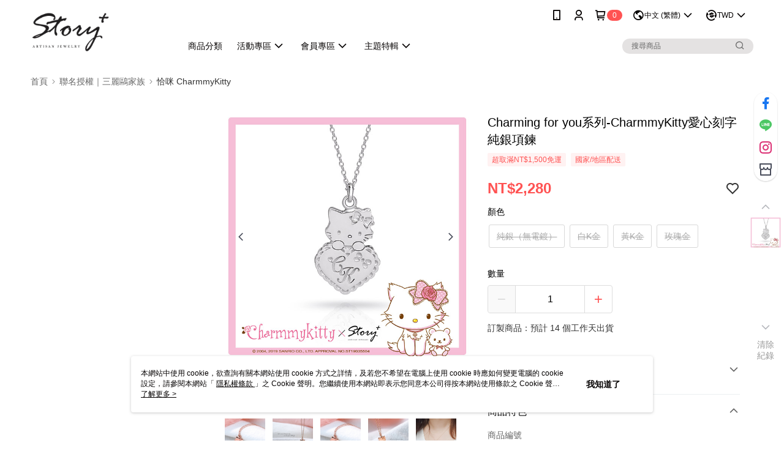

--- FILE ---
content_type: text/html; charset=utf-8
request_url: https://www.storyplus.com.tw/SalePage/Index/6497285
body_size: 64308
content:
<!--This file is synced from MobileWebMallV2 -->
<!DOCTYPE html>

<html>
<head>
    <!--Theme 2.0-->
    <meta charset="utf-8" />
    <meta http-equiv="content-language" content="zh-TW" />
    <meta name="google" content="notranslate" />
    <meta name="viewport" content="width=device-width, initial-scale=1, maximum-scale=1" />


        <meta property="fb:pages" content="story.accessory">
            <meta name="description" content="你想找的Charming for you系列-CharmmyKitty愛心刻字純銀項鍊就在STORY故事銀飾，購買人氣推薦聯名授權｜三麗鷗家族立即上STORY故事銀飾，享有優惠價格與最佳選擇">
                    <meta property="og:image" content="http://img.91app.com/webapi/imagesV3/Original/SalePage/6497285/0/638975170100430000?v=1">

    
    

        <meta name="keywords" content="恰咪,CharmmyKitty,凱蒂貓,HelloKitty,チャーミーキティ,三麗鷗,項鍊,銀飾,Sanrio">
    <title>
STORY故事銀飾-Charming for you系列-CharmmyKitty愛心刻字純銀項鍊
    </title>
    <!-- hrefLangs start -->
    <!--This file is synced from MobileWebMallV2 -->

    <link rel="alternate" hreflang="x-default" href="https://www.storyplus.com.tw/SalePage/Index/6497285" />
        <link rel="alternate" hreflang="en-US" href="https://www.storyplus.com.tw/SalePage/Index/6497285?lang=en-US" />
        <link rel="alternate" hreflang="zh-TW" href="https://www.storyplus.com.tw/SalePage/Index/6497285?lang=zh-TW" />
        <link rel="alternate" hreflang="zh-CN" href="https://www.storyplus.com.tw/SalePage/Index/6497285?lang=zh-CN" />
        <link rel="alternate" hreflang="ms-MY" href="https://www.storyplus.com.tw/SalePage/Index/6497285?lang=ms-MY" />
        <link rel="alternate" hreflang="ja-JP" href="https://www.storyplus.com.tw/SalePage/Index/6497285?lang=ja-JP" />

    <!-- hrefLangs end -->
        <link rel="icon" href="//img.91app.com/webapi/images/o/16/16/ShopFavicon/40654/40654favicon?v=202601151202" />
        <link rel="shortcut icon" href="//img.91app.com/webapi/images/o/16/16/ShopFavicon/40654/40654favicon?v=202601151202" />
    <link rel="apple-touch-icon" href="//img.91app.com/webapi/images/t/512/512/ShopIcon/40654/0/01171515" />
    <link rel="apple-touch-icon" sizes="180x180" href="//img.91app.com/webapi/images/t/512/512/ShopIcon/40654/0/01171515" />
    <link rel="apple-touch-icon-precomposed" href="//img.91app.com/webapi/images/t/512/512/ShopIcon/40654/0/01171515" />
    <link rel="apple-touch-icon-precomposed" sizes="180x180" href="//img.91app.com/webapi/images/t/512/512/ShopIcon/40654/0/01171515" />
    <link rel="canonical" href="https://www.storyplus.com.tw/SalePage/Index/6497285" />
    <style>
        .ng-cloak {
            display: none;
        }
        .translate-cloak {
            visibility: hidden !important;
        }
        .show-when-lower-ie {
            display: none;
        }
    </style>
    <!--[if lte IE 9]>
    <style>
        .show-when-lower-ie {
            display: block !important;
            line-height: 2;
            padding-left: 10px;
        }
        .hide-when-lower-ie {
            display: none !important;;
        }
    </style>
    <![endif]-->

    <link href="//official-static.91app.com/V2/bundles/v-639042596942679824-v/css/Theme_A/base/Desktop?v=020190828" rel="stylesheet"/>

    
    
    
<meta itemprop="name" content="Charming for you系列-CharmmyKitty愛心刻字純銀項鍊 NT$2,280" />
<meta itemprop="image" content="https://img.91app.com/webapi/imagesV3/Original/SalePage/6497285/0/638975170100430000?v=1">
<meta property="og:title" content="Charming for you系列-CharmmyKitty愛心刻字純銀項鍊 NT$2,280" />
<meta property="og:url" content="https://www.storyplus.com.tw/SalePage/Index/6497285" />
<meta property="og:image" content="https://img.91app.com/webapi/imagesV3/Original/SalePage/6497285/0/638975170100430000?v=1" />


    <meta itemprop="og:description" content="你想找的Charming for you系列-CharmmyKitty愛心刻字純銀項鍊就在STORY故事銀飾，購買人氣推薦聯名授權｜三麗鷗家族立即上STORY故事銀飾，享有優惠價格與最佳選擇">
<link href="//official-static.91app.com/v2/Styles/v-639042596942679824-v/Theme/Theme_A/Desktop/Page/SalePage/controller.css" rel="stylesheet"/>

<!-- Structured data -->
<script type="application/ld+json">
    {
        "@context": "https://schema.org/",
        "@type": "Product",
        "name": "Charming for you系列-CharmmyKitty愛心刻字純銀項鍊",
        "image": "https://img.91app.com/webapi/imagesV3/Original/SalePage/6497285/0/638975170100430000?v=1",
        "description": "你想找的Charming for you系列-CharmmyKitty愛心刻字純銀項鍊就在STORY故事銀飾，購買人氣推薦聯名授權｜三麗鷗家族立即上STORY故事銀飾，享有優惠價格與最佳選擇",
        "sku": "6497285",
        "mpn": "350918",
        "brand": {
            "@type": "Brand",
            "name": "STORY故事銀飾"
        },
        "offers": {
            "@type": "Offer",
            "url": "http://www.storyplus.com.tw/SalePage/Index/6497285",
            "availability": "https://schema.org/InStock",
            "price": "2280.00",
            "priceCurrency": "TWD",
            "priceValidUntil": "2045-03-01"
        }
    }
</script>


    <!-- 使用 trinity-core 的 baseStyle.css -->

    
<link href='//official-static.91app.com/V2/Styles/v-639042596942679824-v/Theme/Theme_A/Desktop/Color/Controller/officialThemeLight.css?v=020190828' rel='stylesheet'/>    <link href='//official-static.91app.com/V2/Styles/v-639042596942679824-v/Theme/Theme_A/Desktop/Color/Controller/cmsStaticStyle.css?v=020190828' rel='stylesheet' /><link href='//cms-static.cdn.91app.com/theme/40654/css/cmsTheme_228886f4-1bd3-4110-a99b-c589c5e98a92_1768449748255.css?v=020190828' rel='stylesheet' />    <!-- 客製化 IconFont 設定 -->
<link rel='stylesheet' href='https://cms-static.cdn.91app.com/cms/common/iconFonts/v1.1.15/nine1/nine1.css?v=20260114070625' />    <!-- 客製化 Font-Family 設定 -->
            <!--This file is synced from MobileWebMallV2 -->

<!-- Google Tag Manager -->
<script>(function(w,d,s,l,i){w[l]=w[l]||[];w[l].push({'gtm.start':
new Date().getTime(),event:'gtm.js'});var f=d.getElementsByTagName(s)[0],
j=d.createElement(s),dl=l!='dataLayer'?'&l='+l:'';j.async=true;j.src=
'https://www.googletagmanager.com/gtm.js?id='+i+dl;f.parentNode.insertBefore(j,f);
})(window,document,'script','dataLayer','GTM-559XFQL');</script>
<!-- End Google Tag Manager -->

    <!--This file is synced from MobileWebMallV2 -->
<!--Universal Google Analytics Start-->

<script>
        window.nineyi = window.nineyi || {};
        window.nineyi.googleAnalyticsSettingData = {
            GoogleAnalyticsTrackingId: 'UA-78775910-4',
            GoogleAnalytics4TrackingId: 'G-Q26MX21Q4D',
            CookieDomainSetting: document.location.hostname,
            originDomain: 'https://www.storyplus.com.tw',
            officialSsoDomain: 'service.91app.com',
            DefaultCurrencyCode: 'TWD',
            isEnableVipMemberOuterIdDimension: 'False' === 'True',
            customOuidDimensionName: '',
            isUseOriginalClientId: 'False' === 'True',
            isShowSaleProductOuterId: 'False' === 'True',
            isPassOuterMemberCode: 'False' === 'True',
        };
</script>

    <!--This file is synced from MobileWebMallV2 -->
    <!--GoogleConversion-->
    <script async src="https://www.googletagmanager.com/gtag/js?id=UA-78775910-4"></script>
    <script>
        window.dataLayer = window.dataLayer || [];
        function gtag(){dataLayer.push(arguments);}
        gtag('js', new Date());
    </script>
        <!--GoogleConversion-->
        <script>
            var GoogleConversionData = JSON.parse('{"TrackingIdList":["927130279","522287561"],"ShopUseNewCode":true,"ConversionList":[{"Id":"927130279","Label":"BTblCLSN1t4BEKfFi7oD","TagType":"GoogleConversionForShoppingCart"},{"Id":"522287561","Label":"-v2qCM3W0-MBEMnzhfkB","TagType":"GoogleConversionForShoppingCart"},{"Id":"927130279","Label":"f2hgCPub3t4BEKfFi7oD","TagType":"GoogleConversionForRegistrationCompleted"},{"Id":"522287561","Label":"p53LCMrW0-MBEMnzhfkB","TagType":"GoogleConversionForRegistrationCompleted"},{"Id":"927130279","Label":"CkqXCNHprJIBEKfFi7oD","TagType":"GoogleConversionForPayFinish"},{"Id":"522287561","Label":"ed5xCMfW0-MBEMnzhfkB","TagType":"GoogleConversionForPayFinish"}]}');
            var GoogleRemarketingData = JSON.parse('{"TrackingIdList":["927130279","522287561"],"RemarketingList":[{"TrackingId":"927130279","Label":"hEUICOyKiOEBEKfFi7oD"},{"TrackingId":"522287561","Label":""}]}');
        </script>

    <!--This file is synced from MobileWebMallV2 -->

    <!--This file is synced from MobileWebMallV2 -->
<!-- Yahoo Dot Tag Base Code Start -->
<!-- Yahoo Dot Tag Base Code End -->
    

    
    <!-- 官網bing webmaster -->
    <meta name="msvalidate.01" content="" />
    <!-- 是否啟用 Biotherm 的 Cookie Script -->
</head>
<body class="nine-yi-official enable-cms-globalStyle">
    <!--This file is synced from MobileWebMallV2 -->

<noscript>
    <iframe src="https://www.googletagmanager.com/ns.html?id=GTM-559XFQL" height="0" width="0"
        style="display:none;visibility:hidden"></iframe>
</noscript>

    <!--This file is synced from MobileWebMallV2 -->
<div id="fb-root"></div>
<!--Facebook Pixel Code Start-->
<script>
    !function (f, b, e, v, n, t, s) {
        if (f.fbq)return;
        n = f.fbq = function () {
            n.callMethod ?
                    n.callMethod.apply(n, arguments) : n.queue.push(arguments)
        };
        if (!f._fbq)f._fbq = n;
        n.push = n;
        n.loaded = !0;
        n.version = '2.0';
        n.queue = [];
        t = b.createElement(e);
        t.async = !0;
        t.src = v;
        s = b.getElementsByTagName(e)[0];
        s.parentNode.insertBefore(t, s)
    }(window, document, 'script', '//connect.facebook.net/en_US/fbevents.js');
    var FbCustomAudiencesPixelIds = JSON.parse('["2022373187981093","1981294755452143"]');
    var AllSiteFbCustomAudiencesPixelId = '1021834927899745';
    var IsEnableAdvancedFacebookPixel = JSON.parse('true');
</script>
<!--Facebook Pixel Code End-->
    <!--This file is synced from MobileWebMallV2 -->


<!-- 當開啟 Design Cloud 且需發布 Header 時，才需要渲染 Layout -->
    <!-- Theme A 2.0 -->
    <div class="layout-wrapper hide-when-lower-ie ng-cloak">
        <!-- Header區塊 -->
        

<div class="layout-top cms-static__header fix-style"
     id="officialHeader"
     ng-controller="HeaderController as HeaderCtrl">
    <div id="layout-header-fix"
         class="layout-header header-bottom-wrapper layout-header-fix cms-header cms-nav">
        <div class="inner-wrap" ng-class="{'multi-shop-category-relative-block': HeaderCtrl.isMultiShopCategoryHeaderMenuEnabled, 'navMenu-horizontal-align-logo': HeaderCtrl.GetCutomerStyle('navMenu').position}">
            <div class="logo-container" ng-class="{'logo-container--vertical-center': HeaderCtrl.GetCutomerStyle('headerLogo').position.logoContainer === 'logo-center'}">
                    <!--依據CMS開關載入Logo來源會不同-->
                    <a class="logo-link"
                       href="https://www.storyplus.com.tw/"
                       title="STORY故事銀飾">
                        <img ng-src="{{HeaderCtrl.CmsHeaderLogo}}" class="cms-static__logo" data-qe-id="header-logo-img"/>
                    </a>
            </div>
            <!--下層：文字連結、選單，fix後會保留-->
            <nav data-main-menu
                 class="layout-nav" ng-class="{'nav-menu-center': HeaderCtrl.GetCutomerStyle('navMenu').position.navMenuContainer === 'nav-menu-center'}">
                <div class="outline">
                    網站主選單
                </div>
                <ul class="nav-interaction-ul">
                            <li class="nav-menu-li nav-menu-li-padding"
                                ng-controller="HeaderDownloadAppController as HeaderDownloadAppCtrl">
                                <a class="nav-submenu-link">
                                    <i class="ico ico-mobile user-interaction-icon"></i>
                                </a>
                                <div class="download-app-menu nav-download-app-menu">

                                        <div class="download-app-menu-text">
                                            輸入手機下載官方 APP，購物更便利
                                        </div>
                                        <input class="download-app-menu-input form-input"
                                               data-ng-model="HeaderDownloadAppCtrl.CellPhone"
                                               data-ng-focus="HeaderDownloadAppCtrl.IsFocusInput = true"
                                               data-ng-blur="HeaderDownloadAppCtrl.IsFocusInput = false"
                                               type="tel"
                                               name="phoneInput"
                                               placeholder="{{HeaderDownloadAppCtrl.CellPhonePlaceholder}}" />
                                        <button class="download-app-menu-btn core-btn theme-color-btn cms-primaryBtnTextColor cms-primaryBtnBgColor"
                                                data-ng-click="HeaderDownloadAppCtrl.SendDownloadMessage($event)"
                                                data-ns-ga-event-track
                                                data-track-category="全站_Header"
                                                data-track-action="APP"
                                                data-track-label="簡訊傳送">
                                            免費傳送載點至手機
                                        </button>
                                    <div class="download-app-menu-icon">
                                            <a href="https://play.google.com/store/apps/details?id=com.nineyi.shop.s040654"
                                               target="_parent"
                                               class="download-app-menu-link"
                                               data-ns-ga-event-track
                                               data-track-category="全站_Header"
                                               data-track-action="APP"
                                               data-track-label="Google play">
                                                <i class="app-store-svg google"></i>
                                            </a>
                                            <a href="https://itunes.apple.com/tw/app/id1531422357"
                                               target="_parent"
                                               class="download-app-menu-link"
                                               data-ns-ga-event-track
                                               data-track-category="全站_Header"
                                               data-track-action="APP"
                                               data-track-label="App store">
                                                <i class="app-store-svg apple"></i>
                                            </a>
                                    </div>
                                </div>
                            </li>
                        <li class="nav-menu-li nav-menu-li-padding"
                            ng-controller="HeaderMyAccountController as HeaderMyAccountCtrl">
                            <a class="nav-submenu-link" data-qe-id="member_icon">
                                <i class="ico ico-user user-interaction-icon "></i>
                            </a>
                            <div class="nav-my-account">
                                <ul class="nav-my-account-ul">
                                    <li class="nav-my-account-li">
                                        <a class="nav-my-account-link theme-color-hover"
                                           href="/V2/TradesOrder/TradesOrderList?shopId=40654"
                                           rel="nofollow"
                                           data-ns-ga-event-track
                                           data-track-category="全站_Header"
                                           data-track-action="我的帳戶"
                                           data-track-label="Menu_訂單查詢"
                                           data-qe-id="menu_check_order">
訂單查詢                                        </a>
                                    </li>
                                    <li class="nav-my-account-li">
                                        <a data-ng-href="/V2/VipMember/VIPMemberRelay?shopId={{::HeaderMyAccountCtrl.shopId}}"
                                           rel="nofollow"
                                           class="nav-my-account-link theme-color-hover "
                                           data-ns-ga-event-track
                                           data-track-category="全站_Header"
                                           data-track-action="我的帳戶"
                                           data-track-label="Menu_會員專區"
                                           data-qe-id="menu_member_center">
                                                <span>
                                                    會員專區
                                                </span>
                                        </a>
                                    </li>
                                    <li class="nav-my-account-li">
                                        <a href="https://www.storyplus.com.tw/TraceSalePageList/TraceSalePageList"
                                           rel="nofollow"
                                           class="nav-my-account-link theme-color-hover"
                                           data-ns-ga-event-track
                                           data-track-category="全站_Header"
                                           data-track-action="我的帳戶"
                                           data-track-label="Menu_我的收藏"
                                           data-qe-id="menu_my_fav">
                                            我的收藏
                                        </a>
                                    </li>
                                    <li class="nav-my-account-li">
                                        <a href="/V2/ECoupon/MyECoupon"
                                           rel="nofollow"
                                           class="nav-my-account-link theme-color-hover"
                                           data-ns-ga-event-track
                                           data-track-category="全站_Header"
                                           data-track-action="我的帳戶"
                                           data-track-label="Menu_我的折價券"
                                           data-qe-id="menu_my_coupon">
我的優惠券                                        </a>
                                    </li>
                                    <li class="nav-my-account-li">
                                        <a class="nav-my-account-link theme-color-hover"
                                           rel="nofollow"
                                           data-ng-if="HeaderMyAccountCtrl.IsLogin"
                                           data-ng-click="HeaderMyAccountCtrl.Logout($event)"
                                           data-ns-ga-event-track
                                           data-track-category="全站_Header"
                                           data-track-action="我的帳戶"
                                           data-track-label="Menu_會員登出"
                                           data-qe-id="header-member-logout-text">
                                            會員登出
                                        </a>
                                        <a class="nav-my-account-link theme-color-hover"
                                           rel="nofollow"
                                           data-ng-if="!HeaderMyAccountCtrl.IsLogin"
                                           data-ng-click="HeaderMyAccountCtrl.Login($event)"
                                           data-ns-ga-event-track
                                           data-track-category="全站_Header"
                                           data-track-action="我的帳戶"
                                           data-track-label="Menu_會員登入/註冊"
                                           data-qe-id="menu_login_reg">
                                            會員登入/註冊
                                        </a>
                                    </li>
                                </ul>
                            </div>
                        </li>
                        <li class="nav-menu-li nav-shopping-cart nav-menu-li-padding"
                            ng-controller="HeaderShoppingCartController as HeaderShoppingCartCtrl">
                            <a class="nav-submenu-link nav-menu-flex"
                               data-ng-click="HeaderShoppingCartCtrl.CheckOut()"
                               data-ng-mouseenter="HeaderShoppingCartCtrl.LoadShoppingCartPreview()"
                               data-ns-ga-event-track
                               data-track-category="全站_Header"
                               data-track-action="購物車"
                               data-track-label="Click">
                                <i class="ico ico-shopping user-interaction-icon"></i>
                                    <span class="round-badge cms-badge"
                                          data-ng-bind="HeaderShoppingCartCtrl.ShoppingCartCount">0</span>

                            </a>
                            <div class="nav-shopping-cart-menu">
                                <div data-ng-class="{ 'loading-background' : !HeaderShoppingCartCtrl.ShoppingCartPreviewData }">
                                    <div class="has-shopping-cart-item"
                                         data-ng-if="HeaderShoppingCartCtrl.ShoppingCartPreviewData.ShopList.length > 0">
                                        <div class="has-item-text">
                                            最新加入項目
                                        </div>
                                        <ul class="nav-shopping-cart-ul">
                                            <li
                                                data-ng-repeat="SalePage in HeaderShoppingCartCtrl.ShoppingCartPreviewData.ShopList[0].SalePageList track by $index">
                                                <div
                                                    class="nav-shopping-cart-li"
                                                    ng-class="{'no-border': SalePage.ExtraPurchaseItems && SalePage.ExtraPurchaseItems.length > 0}"
                                                >
                                                    <a class="nav-shopping-cart-link"
                                                    target="_self"
                                                    data-ng-href="https://www.storyplus.com.tw/SalePage/Index/{{ ::SalePage.SalePageId }}"
                                                    data-ns-ga-ec-product-clicks
                                                    data-product-id="{{::SalePage.SalePageId}}"
                                                    data-product-name="{{::SalePage.Title}}"
                                                    data-product-price="{{::SalePage.Price}}"
                                                    data-product-position="{{::($index+1)}}"
                                                    data-ns-ga-event-track
                                                    data-track-category="全站_Header"
                                                    data-track-action="購物車"
                                                    data-track-label="Menu_點擊商品">
                                                        <figure class="image-frame nav-shopping-cart-image">
                                                            <img class="image-body"
                                                                 alt="商品頁圖片"
                                                                 data-ng-src="{{ ::SalePage.PicUrl }}">
                                                        </figure> 
                                                        <div class="nav-shopping-cart-detail">
                                                            <h5 class="nav-shopping-cart-title"
                                                                data-ng-bind="::SalePage.Title"></h5>
                                                            
                                                            <span class="nav-shopping-cart-price cms-moneyColor"
                                                                data-ng-if="!SalePage.PointsPayPair || (SalePage.PointsPayPair && SalePage.PointsPayPair.PairsPoints === 0)"
                                                                ng-bind="::SalePage.Price | preferredCurrency"></span>
                                                            
                                                            <div class="nav-shopping-cart-point-pay-pair cms-moneyColor" data-ng-if="SalePage.PointsPayPair && SalePage.PointsPayPair.PairsPoints && SalePage.PointsPayPair.PairsPrice">
                                                                <span>{{::SalePage.PointsPayPair.PairsPoints | number}}點</span>＋<span ng-bind="::SalePage.PointsPayPair.PairsPrice | preferredCurrency"></span>    
                                                            </div>
                                                            
                                                            <span data-ng-if="SalePage.PointsPayPair && SalePage.PointsPayPair.PairsPoints && !SalePage.PointsPayPair.PairsPrice"
                                                                  class="nav-shopping-cart-price cms-moneyColor">{{::SalePage.PointsPayPair.PairsPoints | number}}點</span>
                                                        </div>
                                                    </a>
                                                    <a class="remove-product-link theme-color-hover"
                                                    data-ng-click="HeaderShoppingCartCtrl.RemoveFromShoppingCart($index, SalePage)"
                                                    data-ns-ga-event-track
                                                    data-track-category="全站_Header"
                                                    data-track-action="移除商品"
                                                    data-track-label="{{::SalePage.SalePageId}}">
                                                        <i class="ico ico-delete"></i>
                                                    </a>
                                                </div>
                                                <ul class="extra-purchase-item-block" ng-if="SalePage.ExtraPurchaseItems && SalePage.ExtraPurchaseItems.length > 0">
                                                    <li class="extra-purchase-item" data-ng-repeat="ExtraPurchaseItem in SalePage.ExtraPurchaseItems track by $index">
                                                        <a class="nav-shopping-cart-link"
                                                            target="_self"
                                                            data-ng-href="https://www.storyplus.com.tw/AddOnsSalePage/Index/{{ ::ExtraPurchaseItem.SalePageId }}"
                                                            data-ns-ga-ec-product-clicks
                                                            data-product-id="{{::ExtraPurchaseItem.SalePageId}}"
                                                            data-product-name="{{::ExtraPurchaseItem.Title}}"
                                                            data-product-price="{{::ExtraPurchaseItem.Price}}"
                                                            data-product-position="{{::($index+1)}}"
                                                            data-ns-ga-event-track
                                                            data-track-category="全站_Header"
                                                            data-track-action="購物車"
                                                            data-track-label="Menu_點擊商品">
                                                            <figure class="image-frame nav-shopping-cart-image">
                                                                <img class="image-body"
                                                                    alt="商品頁圖片"
                                                                    data-ng-src="{{ ::ExtraPurchaseItem.PicUrl }}">
                                                            </figure> 
                                                            <div class="nav-shopping-cart-detail">
                                                                <h5
                                                                    class="nav-shopping-cart-title"
                                                                    data-ng-bind="::ExtraPurchaseItem.Title">
                                                                    </h5>
                                                                <p class="extra-purchase-item-tag cms-tagBorderColor cms-generalTagBgColor cms-generalTagTextColor">加價購</p>
                                                                
                                                                <span class="extra-purchase-item-price cms-moneyColor"
                                                                    data-ng-if="!ExtraPurchaseItem.PointsPayPair || (ExtraPurchaseItem.PointsPayPair && ExtraPurchaseItem.PointsPayPair.PairsPoints === 0)"
                                                                    ng-bind="::ExtraPurchaseItem.Price | preferredCurrency"></span>
                                                            </div>
                                                        </a>
                                                    </li>
                                                </ul>
                                            </li>
                                        </ul>
                                        <div class="nav-shopping-cart-summary">
                                            <button class="theme-color-btn core-btn nav-shopping-cart-button cms-primaryBtnTextColor cms-primaryBtnBgColor"
                                                    data-ns-ga-event-track
                                                    data-track-category="全站_Header"
                                                    data-track-action="購物車"
                                                    data-track-label="Menu_結帳"
                                                    data-ng-click="HeaderShoppingCartCtrl.CheckOut()">
                                                結帳
                                            </button>
                                        </div>
                                    </div>
                                    <div class="no-item-content"
                                         data-ng-if="HeaderShoppingCartCtrl.ShoppingCartPreviewData.ShopList.length === 0">
                                        購物車內目前沒有商品
                                    </div>
                                </div>
                            </div>
                        </li>
                            <li class="nav-menu-li nav-menu-li-padding padding-top"
                                ng-show="HeaderCtrl.EnableLanguageSwitcher && HeaderCtrl.AvailableLanguages.length > 1"
                                ng-mouseenter="HeaderCtrl.TrackLanguageCurrencyView('Language', 'hover', '語系')">
                                <a class="nav-submenu-link nav-shopping-cart-and-currency">
                                    <i class="ico ico-earth user-interaction-icon  nav-menu-flex"></i>
                                    <div class="nav-submenu-link__text" ng-bind="::HeaderCtrl.SelectedLanguage.Display"></div>
                                    <i class="ico ico-chevron-down user-interaction-arrow-icon padding-left-1px nav-menu-flex" style="padding: 2px;"></i>
                                </a>
                                <div class="nav-switch-locale">
                                    <p class="switch-locale__title">
                                        語系
                                    </p>
                                    <div class="switch-locale__radio fz-s"
                                         ng-repeat="item in ::HeaderCtrl.AvailableLanguages"
                                         ng-click="HeaderCtrl.ChangeLanguage(item, '語系')"
                                         ng-class="{ 'active' : HeaderCtrl.SelectedLanguage.Lang === item.Lang }">
                                        <span class="switch-locale__radio-text"
                                              ng-bind="item.Display">
                                        </span>
                                    </div>
                                </div>
                            </li>
                            <li class="nav-menu-li nav-menu-li-padding padding-top"
                                ng-show="HeaderCtrl.EnableCurrencySwitcher && HeaderCtrl.AvailableCurrencies.length > 1"
                                ng-mouseenter="HeaderCtrl.TrackLanguageCurrencyView('Currency', 'hover', '幣別')">
                                <a class="nav-submenu-link nav-shopping-cart-and-currency">
                                    <i class="ico ico-exchange-dollar user-interaction-icon nav-menu-flex"></i>
                                    <div class="nav-submenu-link__text" ng-bind="::HeaderCtrl.SelectedCurrency.code"></div>
                                    <i class="ico ico-chevron-down user-interaction-arrow-icon curreny-margin nav-menu-flex" style="padding: 2px;"></i>
                                </a>
                                <div class="nav-switch-locale">
                                    <p class="switch-locale__title">
                                        幣別
                                    </p>
                                    <div class="switch-locale__radio fz-s"
                                         ng-repeat="item in ::HeaderCtrl.AvailableCurrencies"
                                         ng-click="HeaderCtrl.ChangeCurrency(item, '幣別')"
                                         ng-class="{ 'active' : HeaderCtrl.SelectedCurrency.code === item.code }">
                                        <span class="switch-locale__radio-text"
                                              ng-bind="item.code + ' ' + item.display">
                                        </span>
                                    </div>
                                </div>
                            </li>
                </ul>
                <div class="layout-nav-menu nav-main-menu">
                    <ul class="nav-menu-ul"
                        ng-class="{'nav-menu-main-center': HeaderCtrl.GetCutomerStyle('navMenu').position.mainNavMenu === 'nav-menu-main-center'}"
                        ng-controller="HeaderCustomLinksController as HeaderCustomLinksCtrl">
                            <li class="nav-menu-li"
                            ng-controller="HeaderCategoryMenuController as HeaderCategoryMenuCtrl"
                            ng-mouseenter="HeaderCategoryMenuCtrl.OpenMenu()"
                            ng-mouseleave="HeaderCategoryMenuCtrl.CloseMenu()"
                            ng-mouseover="HeaderCategoryMenuCtrl.cancelDelayTime()"
                            >
                                <div class="custom-link-menu" data-ng-if="HeaderCategoryMenuCtrl.CategoryMenuSwitch">
                                    <a class="nav-menu-link"
                                    href="javascript:void(0)"
                                    ng-click="HeaderCustomLinksCtrl.OnCustomLinkItemClick(false, HeaderCategoryMenuCtrl.CmsCategoryLink.text, HeaderCategoryMenuCtrl.CmsCategoryLink.linkUrl)"
                                    data-ns-ga-event-track
                                    data-track-category="全站_Header"
                                    data-track-action="商品分類"
                                    data-track-label="Menu_Click">
                                        <div class="nav-menu-title" ng-class="{'w-700': HeaderCtrl.GetCutomerStyle('navMenu').font.weight === '700'}">
                                            商品分類
                                        </div>
                                        <i class="nav-menu-icon ico ico-chevron-down"
                                        data-ng-if="HeaderCategoryMenuCtrl.CmsCategoryLink.childList.length > 0 && HeaderCtrl.GetCutomerStyle('navMenu').icon.display !== false"></i>
                                    </a>
                                    <!-- 三層自訂選單 -->
                                    <ns-header-multi-level-menu
                                        data-ng-if="HeaderCategoryMenuCtrl.CmsCategoryLink.childList.length > 0" 
                                        ng-show="HeaderCategoryMenuCtrl.IsOpendMenu"
                                        ns-close-menu="HeaderCategoryMenuCtrl.CloseMenu"
                                        ns-custom-link-info="::HeaderCategoryMenuCtrl.CmsCategoryLink"
                                        ns-menu-type="'category'"
                                        ng-click="HeaderCategoryMenuCtrl.delayCloseMenu()"
                                        >
                                    </ns-header-multi-level-menu>
                                </div>
                            </li>
                        <li class="nav-menu-li"
                            ng-controller="HeaderActivityController as HeaderActivityCtrl"
                            ng-mouseenter="HeaderActivityCtrl.OpenMenu()"
                            ng-mouseleave="HeaderActivityCtrl.CloseMenu()"
                            ng-show="HeaderActivityCtrl.ActivityList.length > 0"
                            >
                            <div class="custom-link-menu" data-ng-if="HeaderActivityCtrl.ActivityMenuSwitch">
                                <a class="nav-menu-link"
                                   href="javascript:void(0)"
                                   ng-click="HeaderCustomLinksCtrl.OnCustomLinkItemClick(false, HeaderActivityCtrl.CmsActivityLink.text, HeaderActivityCtrl.CmsActivityLink.linkUrl)"
                                   data-ns-ga-event-track
                                   data-track-category="全站_Header"
                                   data-track-action="最新活動"
                                   data-track-label="Menu_Click">
                                    <div class="nav-menu-title"
                                        ng-bind="::HeaderActivityCtrl.ActivityMenuTitle" ng-class="{'w-700': HeaderCtrl.GetCutomerStyle('navMenu').font.weight === '700'}"></div>
                                    <i class="ico nav-menu-icon ico-chevron-down"
                                       data-ng-if="HeaderActivityCtrl.CmsActivityLink.childList.length > 0 && HeaderCtrl.GetCutomerStyle('navMenu').icon.display !== false"></i>
                                </a>
                                <!-- 三層自訂選單 -->
                                <ns-header-multi-level-menu
                                    data-ng-if="HeaderActivityCtrl.CmsActivityLink.childList.length > 0"
                                    ng-show="HeaderActivityCtrl.IsOpenMenu"
                                    ns-close-menu="HeaderActivityCtrl.CloseMenu"
                                    ns-custom-link-info="::HeaderActivityCtrl.CmsActivityLink"
                                    ns-menu-type="'activity'"
                                    >
                                </ns-header-multi-level-menu>
                            </div>
                        </li>
                        <li ng-repeat="item in ::HeaderCustomLinksCtrl.CustomLinks | limitTo:5 track by $index"
                            class="nav-menu-li">
                            <a class="nav-menu-link"
                               ng-href="{{::item.Data[0].Link}}"
                               data-ns-ga-event-track
                               data-track-category="全站廣告"
                               data-track-action="Header"
                               data-track-label="文字廣告">
                                <div class="nav-menu-title"
                                    ng-bind="::item.Data[0].Title" ng-class="{'w-700': HeaderCtrl.GetCutomerStyle('navMenu').font.weight === '700'}"></div>
                            </a>
                        </li>
                        <!-- CMS同步自訂連結 -->
                        <li ng-repeat="item in ::HeaderCustomLinksCtrl.CmsCustomLinks | orderBy:'itemIndex' track by $index"
                            class="nav-menu-li"
                            ng-controller="HeaderMultiLevelMenuController as HeaderMultiLevelMenuCtrl"
                            ng-mouseenter="HeaderMultiLevelMenuCtrl.OpenMenu()"
                            ng-mouseleave="HeaderMultiLevelMenuCtrl.CloseMenu()"
                            ng-mouseover="HeaderMultiLevelMenuCtrl.cancelDelayTime()"
                            >
                            <div class="custom-link-menu">
                                <a class="nav-menu-link"
                                   ng-href="{{::(item.childList.length > 0 ? null : item.linkUrl)}}"
                                   ng-click="HeaderCustomLinksCtrl.OnCustomLinkItemClick(true, item.text, item.linkUrl)"
                                   data-ns-ga-event-track
                                   data-track-category="全站廣告"
                                   data-track-action="Header"
                                   data-track-label="文字廣告">
                                    <div class="nav-menu-title"
                                        ng-bind="::item.text" ng-class="{'w-700': HeaderCtrl.GetCutomerStyle('navMenu').font.weight === '700'}"></div>
                                    <i class="ico ico-chevron-down nav-menu-icon"
                                       data-ng-if="::item.childList.length > 0 && HeaderCtrl.GetCutomerStyle('navMenu').icon.display !== false"></i>
                                </a>
                                <!-- 三層自訂選單 -->
                                <ns-header-multi-level-menu 
                                    data-ng-if="::item.childList.length > 0"
                                    ng-show="HeaderMultiLevelMenuCtrl.IsOpenMenu"
                                    ns-close-menu="HeaderMultiLevelMenuCtrl.CloseMenu"
                                    ns-custom-link-info="::item"
                                    ns-menu-type="'customLink'"
                                    ng-click="HeaderMultiLevelMenuCtrl.delayCloseMenu()"
                                    >
                                </ns-header-multi-level-menu>
                            </div>
                        </li>
                    </ul>
                    <span data-search-bar
                         class="search-box nav-menu-li" ng-class="{'sub-nav-li-center': HeaderCtrl.GetCutomerStyle('navMenu').position.subNavMenu === 'sub-nav-li-center'}">
                            <form class="ns-search-form">
                                <div class="search-wrapper">
                                    <ns-search data-ns-position="header"
                                               ns-is-default-use-accurate-comparison="HeaderCtrl.isDefaultPreciseSearch"
                                               ns-is-use-accurate-comparison="HeaderCtrl.isUseAccurateComparison"
                                               translate-cloak>
                                    </ns-search>
                                </div>
                            </form>
                    </span>
                </div>
            </nav>
        </div>
    </div>
</div>
        <!-- 載入動畫隱藏區域 -->
        <div class="loading-area layout-body" data-ng-class="{'finish-loading':!IsStillLoading,'is-loading':IsStillLoading ,'fix-hide-app-download': hideAppDownload}">
            
            <div class="layout-content">
                <!-- 資訊模組麵包屑區塊 -->
                
                <!-- 麵包屑區塊 -->
                
<div class="location-bar" ng-controller="BreadcrumbsController as BreadcrumbsCtrl">
    <ol class="breadcrumb" ng-if="BreadcrumbsCtrl.IsFirstRender" itemscope itemtype="https://schema.org/BreadcrumbList">
        <li class="breadcrumb-li breadcrumb-li-flex" itemprop="itemListElement" itemscope itemtype="https://schema.org/ListItem">
            <a class="breadcrumb-link" href="/" itemprop="item">
                <span itemprop="name">首頁</span>
            </a>
            <meta itemprop="position" content="1" />
        </li>
        <li class="breadcrumb-li breadcrumb-li-flex" itemprop="itemListElement" itemscope itemtype="https://schema.org/ListItem">
            <a class="breadcrumb-link" ng-class="{'active': '恰咪 CharmmyKitty' === ''}" itemprop="item"
               href="/v2/official/SalePageCategory/350295"
               data-ns-ga-event-track
               data-track-category="商品頁"
               data-track-action="點擊麵包屑"
               data-track-label="商品頁">
                <span itemprop="name">聯名授權｜三麗鷗家族</span>
            </a>
            <meta itemprop="position" content="2" />
        </li>

        <li class="breadcrumb-li breadcrumb-li-flex" itemprop="itemListElement" itemscope itemtype="https://schema.org/ListItem">
            <a class="breadcrumb-link" ng-class="{'active': '' === ''}" itemprop="item"
               href="/v2/official/SalePageCategory/350918"
               data-ns-ga-event-track
               data-track-category="恰咪 CharmmyKitty"
               data-track-action="Path"
               data-track-label="點擊分類">
                <span itemprop="name">恰咪 CharmmyKitty</span>
            </a>
            <meta itemprop="position" content="3" />
        </li>



    </ol>
    <ol class="breadcrumb" ng-if="!BreadcrumbsCtrl.IsFirstRender" data-no-snippet>
        <li class="breadcrumb-li breadcrumb-li-flex" data-no-snippet>
            <a class="breadcrumb-link" href="/" >
                <span>首頁</span>
            </a>
        </li>
        <li ng-if="BreadcrumbsCtrl.CategoryLevelName.Level1_ShopCategory_Name && !BreadcrumbsCtrl.IsHideBreadCrumbName"
            class="breadcrumb-li breadcrumb-li-flex" data-no-snippet>
            <a class="breadcrumb-link" ng-class="{'active': !BreadcrumbsCtrl.CategoryLevelName.Level2_ShopCategory_Name}"
               href="/v2/official/SalePageCategory/{{BreadcrumbsCtrl.CategoryLevelName.Level1_ShopCategory_Id}}"
               data-ns-ga-event-track
               data-track-category="商品頁"
               data-track-action="點擊麵包屑"
               data-track-label="商品頁">
                <span>{{BreadcrumbsCtrl.CategoryLevelName.Level1_ShopCategory_Name}}</span>
            </a>
        </li>
        <li ng-if="BreadcrumbsCtrl.CategoryLevelName.Level2_ShopCategory_Name && !BreadcrumbsCtrl.IsHideBreadCrumbName"
            class="breadcrumb-li breadcrumb-li-flex" data-no-snippet>
            <a class="breadcrumb-link" ng-class="{'active': !BreadcrumbsCtrl.CategoryLevelName.Level3_ShopCategory_Name}" itemprop="item"
               href="/v2/official/SalePageCategory/{{BreadcrumbsCtrl.CategoryLevelName.Level2_ShopCategory_Id}}"
               data-ns-ga-event-track
               data-track-category="BreadcrumbsCtrl.CategoryLevelName.Level2_ShopCategory_Name"
               data-track-action="Path"
               data-track-label="點擊分類">
                <span>{{BreadcrumbsCtrl.CategoryLevelName.Level2_ShopCategory_Name}}</span>
            </a>
        </li>
        <li ng-if="BreadcrumbsCtrl.CategoryLevelName.Level3_ShopCategory_Name && !BreadcrumbsCtrl.IsHideBreadCrumbName"
            class="breadcrumb-li breadcrumb-li-flex" data-no-snippet>
            <a class="breadcrumb-link" ng-class="{'active': !BreadcrumbsCtrl.CategoryLevelName.Level4_ShopCategory_Name}" itemprop="item"
               href="/v2/official/SalePageCategory/{{BreadcrumbsCtrl.CategoryLevelName.Level3_ShopCategory_Id}}"
               data-ns-ga-event-track
               data-track-category="BreadcrumbsCtrl.CategoryLevelName.Level3_ShopCategory_Name"
               data-track-action="Path"
               data-track-label="點擊分類">
                <span>{{BreadcrumbsCtrl.CategoryLevelName.Level3_ShopCategory_Name}}</span>
            </a>
        </li>
        <li ng-if="BreadcrumbsCtrl.CategoryLevelName.Level4_ShopCategory_Name && !BreadcrumbsCtrl.IsHideBreadCrumbName"
            class="breadcrumb-li breadcrumb-li-flex" data-no-snippet>
            <a class="breadcrumb-link active"
               href="/v2/official/SalePageCategory/{{BreadcrumbsCtrl.CategoryLevelName.Level4_ShopCategory_Id}}"
               data-ns-ga-event-track
               data-track-category="BreadcrumbsCtrl.CategoryLevelName.Level4_ShopCategory_Name"
               data-track-action="Path"
               data-track-label="點擊分類">
                <span>{{BreadcrumbsCtrl.CategoryLevelName.Level4_ShopCategory_Name}}</span>
            </a>
        </li>
    </ol>
</div>

                <!-- 左側欄區塊 -->

<!-- 分類側欄 -->
<aside id="sidemenu" class="left-sub-content layout-aside">
    <div class="category-menu catagory-asidebar"
         data-ng-controller="AsideCategoryMenuController as AsideCategoryMenuCtrl">
        <ul class="category-menu-ul">
            <li class="see-more-category" data-ng-if="AsideCategoryMenuCtrl.SimpleMode">
                <a class="see-more-category-link"
                   data-ng-click="AsideCategoryMenuCtrl.SimpleMode = false"
                   href="javascript:void(0)">
                    <i class="ico ico-chevron-left"></i>
                    <div class="category-menu-title">
                        全部分類
                    </div>
                </a>
            </li>
            <li class="category-menu-li"
            data-ng-class="{'category-menu-active': level1.active, 'category-menu-li-selected': level1.selected}"
                data-ng-if="::AsideCategoryMenuCtrl.IsLoadedPromotionList"
                data-ng-repeat="level1 in ::AsideCategoryMenuCtrl.ShopCategoryData.List track by $index"
                data-ng-show="!AsideCategoryMenuCtrl.SimpleMode || level1.active || level1.selected">
                <span class="category-menu-li-item">
                    <a class="category-menu-link"
                       data-ng-click="AsideCategoryMenuCtrl.TrackEvent('left_商品分類','click',level1.Name)"
                       data-ng-href="{{'/v2/official/SalePageCategory/' + level1.Id}}">
                        <div class="category-menu-title"  data-ng-bind="::level1.Name"></div>
                        <span class="tag-rectangle pink-tag cms-generalTagTextColor cms-generalTagBgColor cms-tagBorderColor" data-ng-if="AsideCategoryMenuCtrl.HasFreeGift(level1)">
                            贈品
                        </span>
                    </a>
                    <a href="javascript:void(0)"
                       data-ng-if="level1.ChildList.length > 0 && !AsideCategoryMenuCtrl.SimpleMode"
                       data-ng-click="AsideCategoryMenuCtrl.ToggleCategoryLevel1(level1)"
                       class="category-menu-switch icon-wrapper">
                        <i class="ico ico-chevron-down icon-arrow-font"
                           data-ng-class="{'icon-default-rotate-to-top':level1.defaultSelected,'rotate-to-top':level1.currentSelected === 'open','rotate-to-bottom':level1.currentSelected === 'close'}"></i>
                    </a>
                </span>
                <ul class="category-menu-child-ul collapse-panel-without-transition"
                    data-ng-class="{'collapse-show':level1.selected}">
                    <li class="category-menu-child-li"
                        data-ng-repeat="level2 in ::level1.ChildList track by $index">
                        <a class="category-menu-child-link"
                           data-ng-href="https://www.storyplus.com.tw/v2/official/SalePageCategory/{{::level2.Id}}"
                           data-ng-click="AsideCategoryMenuCtrl.TrackEvent('left_商品分類','click',level2.Name,1)">
                            <div class="category-menu-child-title"
                                data-ng-class="{'category-menu-active actived': level2.active}"
                                ng-bind="::level2.Name"></div>
                            <span class="tag-rectangle pink-tag cms-generalTagTextColor cms-generalTagBgColor cms-tagBorderColor"
                                  data-ng-if="AsideCategoryMenuCtrl.HasFreeGift(level2)">
                                贈品
                            </span>
                        </a>
                    </li>
                </ul>
            </li>
        </ul>
    </div>
</aside>
                <!-- 頁面內容區塊 -->
                <!--This file is synced from MobileWebMallV2 -->

<!-- desktop -->

<div 
    id="SalePageIndexController" 
    class="right-sub-content" 
    ng-controller="SalePageIndexController as SalePageIndexCtrl"
    style="">
<!--This file is synced from MobileWebMallV2 -->

    <div id="RestrictionIndexController"
        class="restriction-background"
        ng-controller="RestrictionIndexController as RestrictionIndexCtrl"
        ng-if="SalePageIndexCtrl.IsBlockedByRestricted">
    </div>
    <div class="salepage-container" ng-style="{'max-width': SalePageIndexCtrl.IsSalepageContainerMaxWidthFull ? '100%' : ''}">
        <section class="salepage-top-section">
            <div class="salepage-top-left">
                <!--主圖輪播-->
                <div ns-media-gallery class="ns-image-gallery"
                     ns-items="SalePageIndexCtrl.MediaDataList"
                     ns-product-badge-image-data="SalePageIndexCtrl.ProductBadgeData"
                     ns-is-compact-salepage="SalePageIndexCtrl.IsCompactSalePage"
                     ns-is-salepage-container-max-width-full="SalePageIndexCtrl.IsSalepageContainerMaxWidthFull"
                    >
                </div>
                <!--商品活動-->
                <div class="salepage-promotion collapse-group"
                    ng-if="SalePageIndexCtrl.FilteredPromotionList.length > 0"
                    ng-hide="SalePageIndexCtrl.IsCompactSalePage || SalePageIndexCtrl.IsInStoreOnlySalepage">
                    <div class="salepage-promotion-caption">
                        本商品適用活動
                    </div>
                    <div>
                        <ul>
                            <li ng-repeat="promotionItem in SalePageIndexCtrl.FilteredPromotionList | limitTo: SalePageIndexCtrl.PromotionListDisplayCount track by $index"
                                class="salepage-promotion-li">
                                 <a target="_blank"
                                    data-ns-ga-event-track
                                    data-track-category="商品頁"
                                    data-track-action="點擊商品相關活動"
                                    class="salepage-promotion-wrapper"
                                    ng-href="{{promotionItem.PromotionUrl}}">
                                    <div class="tag-rectangle cms-generalTagTextColor cms-generalTagBgColor cms-tagBorderColor"
                                         ng-bind="promotionItem.PromotionTypeName">
                                    </div>
                                    <div class="salepage-promotion-title-wrapper">
                                        <span class="salepage-promotion-title"
                                              ng-bind="promotionItem.PromotionTitle">
                                        </span>
                                    </div>
                                 </a>
                            </li>
                        </ul>
                        <div class="salepage-promotion-more" style="display: flex; justify-content: center; align-items: center; font-size: 0.9em; margin-top: 16px;">
                            <a  class="more-text-color flex-align-center"
                                ng-if="SalePageIndexCtrl.FilteredPromotionList.length > SalePageIndexCtrl.PromotionListCollapseCount"
                                ng-click="SalePageIndexCtrl.OpenPromotionListCallapse()"
                                data-ns-ga-event-track
                                data-track-category="商品頁"
                                data-track-action="點擊商品相關活動_展開按鈕"
                                style="color: #438BCA;">
                                <span ng-hide="SalePageIndexCtrl.IsOpenPromotionListCallapse">
                                    看更多
                                </span>
                                <i class="ico ico-chevron-down icon-middle more-text-color"
                                ng-class="SalePageIndexCtrl.IsOpenPromotionListCallapse ? 'rotate-to-top' : 'rotate-to-bottom'"
                                style="margin-left: 3px; vertical-align: text-bottom;">
                                </i>
                            </a>
                        </div>
                    </div>
                </div>
            </div>
            <div class="salepage-top-right">
                <div class="salepage-info">
                    <div ng-repeat="combinedMetafield in SalePageIndexCtrl.CombinedMetafields">
                        <h1
                            data-ng-if="combinedMetafield.Type === 'title'"
                            ng-style="SalePageIndexCtrl.GetMetafieldStyle(combinedMetafield)"
                            class="salepage-title"
                            ng-bind="SalePageIndexCtrl.SalePageModel.Title"
                        ></h1>
                        <!-- Tag List -->
                        <ul 
                            data-ng-if="combinedMetafield.Type === 'tagList'"
                            class="salepage-tag-ul"
                            data-nosnippet="data-nosnippet"
                            ng-hide="SalePageIndexCtrl.IsCompactSalePage || SalePageIndexCtrl.IsInStoreOnlySalepage"
                        >
                            <!-- 電子票券 -->
                            <li class="salepage-tag-li"
                                ng-if="SalePageIndexCtrl.ProductTypeDef === SalePageIndexCtrl.ProductTypeDefEnum[SalePageIndexCtrl.ProductTypeDefEnum.Virtual] &&
                                        SalePageIndexCtrl.VirtualProductDisplayType === SalePageIndexCtrl.VirtualProductDisplayTypeEnum.EVoucher">
                                <div data-nosnippet="data-nosnippet" class="tag-rectangle cms-generalTagTextColor cms-generalTagBgColor cms-tagBorderColor">
                                    電子票券 
                                </div>
                            </li>
                            <!-- NFT -->
                            <li class="salepage-tag-li"
                                ng-if="SalePageIndexCtrl.ProductTypeDef === SalePageIndexCtrl.ProductTypeDefEnum[SalePageIndexCtrl.ProductTypeDefEnum.Virtual] &&
                                        SalePageIndexCtrl.VirtualProductDisplayType === SalePageIndexCtrl.VirtualProductDisplayTypeEnum.NFT">
                                <div data-nosnippet="data-nosnippet" class="tag-rectangle cms-generalTagTextColor cms-generalTagBgColor cms-tagBorderColor">
                                    NFT
                                </div>
                            </li>
                            <!-- 限定地區活動tag -->
                            <li class="salepage-tag-li" ng-if="SalePageIndexCtrl.HasRegionPromotions">
                                <div data-nosnippet="data-nosnippet" class="tag-rectangle cms-generalTagTextColor cms-generalTagBgColor cms-tagBorderColor">
                                    限定地區活動 
                                </div>
                            </li>
                            <!-- 購買資格 -->
                            <li
                                class="salepage-tag-li"
                                ng-repeat="restrictedPurchase in SalePageIndexCtrl.RestrictedPurchaseInfo.RestrictedPurchaseList track by $index"
                            >
                                <div data-nosnippet="data-nosnippet" class="tag-rectangle cms-generalTagTextColor cms-generalTagBgColor cms-tagBorderColor">
                                    <span data-ng-bind="restrictedPurchase.label"></span>
                                </div>
                            </li>
                            <!-- 會員獨享 -->
                            <li class="salepage-tag-li" ng-if="SalePageIndexCtrl.MemberCardTagName">
                                <div data-nosnippet="data-nosnippet" class="tag-rectangle cms-generalTagTextColor cms-generalTagBgColor cms-tagBorderColor">
                                    <span data-ng-bind="SalePageIndexCtrl.MemberCardTagName"></span>獨享
                                </div>
                            </li>
                            <!-- 點數兌換商品 -->
                            <li ng-if="SalePageIndexCtrl.HasValidPointsPayPairsList" class="salepage-tag-li">
                                <div data-nosnippet="data-nosnippet" class="tag-rectangle cms-generalTagTextColor cms-generalTagBgColor cms-tagBorderColor">
                                    點數兌換商品
                                </div>
                            </li>
                            <!-- APP獨享tag -->
                            <li class="salepage-tag-li" ng-if="SalePageIndexCtrl.IsAppOnlyPromotion">
                                <div data-nosnippet="data-nosnippet" class="tag-rectangle cms-generalTagTextColor cms-generalTagBgColor cms-tagBorderColor">
                                    APP獨享活動
                                </div>
                            </li>
                            <!-- 獨享限定 -->
                            <li class="salepage-tag-li" ng-if="SalePageIndexCtrl.IsHiddenSale">
                                <div data-nosnippet="data-nosnippet" class="tag-rectangle cms-generalTagTextColor cms-generalTagBgColor cms-tagBorderColor">
                                    限定商品
                                </div>
                            </li>
                            <!-- 定期購 -->
                            <li class="salepage-tag-li" ng-if="SalePageIndexCtrl.IsRegularOrder">
                                <div data-nosnippet="data-nosnippet" class="tag-rectangle cms-generalTagTextColor cms-generalTagBgColor cms-tagBorderColor">
                                    定期購商品
                                </div>
                            </li>
                            <!-- 分批取貨 -->
                            <li class="salepage-tag-li" ng-if="::SalePageIndexCtrl.IsPartialPickUp">
                                <div data-nosnippet="data-nosnippet" class="tag-rectangle cms-generalTagTextColor cms-generalTagBgColor cms-tagBorderColor"
                                    ng-bind="::SalePageIndexCtrl.PartialPickUpTag"></div>
                            </li>
                            <!-- 買就送 -->
                            <li class="salepage-tag-li"
                                ng-if="(SalePageIndexCtrl.SalePageGiftList&&SalePageIndexCtrl.SalePageGiftList.length>0)">
                                <div class="gift-tag">
                                    <div data-nosnippet="data-nosnippet" class="tag-rectangle cms-generalTagTextColor cms-generalTagBgColor cms-tagBorderColor">
                                        買就送
                                        <i class="ico ico-chevron-down"></i>
                                    </div>
                                    <div class="gift-card">
                                        <div class="gift-card-item"
                                            ng-repeat="item in SalePageIndexCtrl.SalePageGiftList track by $index"
                                            ng-class="{'last-card':$last}">
                                            <figure class="image-frame">
                                                <div ng-class="{'soldout-overlay':item.SellingQty === 0}">
                                                    <img class="image-body"
                                                        ng-src="{{item.PicUrl}}"
                                                        ns-lazy-image="{{item.PicUrl}}"
                                                        alt="{{item.Title}}{{SalePageIndexCtrl.getImageAlt()}}">
                                                </div>
                                            </figure>
                                            <div class="gift-card-right">
                                                <div class="gift-card-title">
                                                    贈品
                                                </div>
                                                <div class="gift-card-subtitle" ng-bind="item.Title">
                                                </div>
                                                <a class="gift-card-link" target="_blank"
                                                ng-href="{{'/v2/promotion/gift/'+item.SalePageId}}">查看贈品</a>
                                            </div>
                                        </div>
                                    </div>
                                </div>
                            </li>
                            <!-- 免運 -->
                                <li class="salepage-tag-li" ng-if="SalePageIndexCtrl.FreeShippingTag.HasFreeShippingTypeTag">
                                    <div data-nosnippet="data-nosnippet" class="tag-rectangle cms-generalTagTextColor cms-generalTagBgColor cms-tagBorderColor"
                                        ng-bind="SalePageIndexCtrl.FreeShippingTag.BestFreeShippingTypeTag|stringToPreferredCurrency"></div>
                                </li>
                            <!-- 加價購商品 -->
                            <li class="salepage-tag-li" ng-if="SalePageIndexCtrl.SalePageModel.IsPurchaseExtra">
                                <div data-nosnippet="data-nosnippet" class="tag-rectangle cms-generalTagTextColor cms-generalTagBgColor cms-tagBorderColor">
                                    加價購商品
                                </div>
                            </li>
                            <!-- 國家/地區配送 -->
                            <li class="salepage-tag-li" ng-if="SalePageIndexCtrl.CanOversea">
                                <div data-nosnippet="data-nosnippet" class="tag-rectangle cms-generalTagTextColor cms-generalTagBgColor cms-tagBorderColor">
                                    國家/地區配送
                                </div>
                            </li>
                        </ul>
                        <!-- 評價 -->
                        <div
                            data-ng-if="combinedMetafield.Type === 'commentRate'"
                            class="star-rate-wrapper"
                            data-nosnippet="data-nosnippet"
                            ng-hide="SalePageIndexCtrl.IsCompactSalePage">
                            <div class="star-rate" ng-if="SalePageIndexCtrl.SalePageCommentEntity.overallInfo.commentTotalCount > 0">
                                <i class="ico ico-star-fill star-color"></i>
                                <div class="star-rate-summary-content">
                                    <span data-nosnippet="data-nosnippet">{{SalePageIndexCtrl.SalePageCommentEntity.overallInfo.avgRatingStars}}&nbsp;(</span>
                                    <a
                                        data-nosnippet="data-nosnippet"
                                    ng-href="/v2/SalePageComment/List?salePageId={{SalePageIndexCtrl.SalePageId}}"
                                    ng-click="SalePageIndexCtrl.SendGAInfo('ReviewProduct', SalePageIndexCtrl.SalePageCommentEntity.overallInfo.commentTotalCount + '則評價')">
                                        {{SalePageIndexCtrl.SalePageCommentEntity.overallInfo.commentTotalCount}}
                                        <span translate="frontend.typescripts.sale_page.comment_count"></span>
                                    </a>)
                                </div>
                            </div>
                        </div>
                        <!-- 價錢 -->
                        <div
                            data-ng-if="combinedMetafield.Type === 'price'"
                            class="price-wrapper"
                            ng-hide="SalePageIndexCtrl.IsCompactSalePage"
                            itemprop="offers" itemscope
                            itemtype="http://schema.org/Offer">
                            <meta itemprop="priceCurrency" content="TWD" />
                            <meta itemprop="price" content="2280.00" />
                            <div class="price-block"
                                ng-class="{'is-price-on-top': '' === 'ng-class'}">
                                <div class="salepage-suggestprice"
                                    ng-if="SalePageIndexCtrl.IsShowSuggestPrice"
                                    ng-bind="SalePageIndexCtrl.SalePageSuggestPrice">
                                </div>  
                                <div class="price-heart-line">  
                                    <div class="salepage-price-container"
                                        ng-class="{'is-price-on-top': '' === 'ng-class'}"
                                    >
                                        <div class="salepage-price cms-moneyColor">
                                            <span ng-class="{'cms-discountMoneyColor': SalePageIndexCtrl.IsShowSuggestPrice}"
                                                translate="{{ SalePageIndexCtrl.SalePageDisplayPrice }}"></span>
                                        </div>
                                        <!-- 特價標籤 -->
                                        <div ng-if="SalePageIndexCtrl.SpecialPriceList.length > 0 &&
                                                    !!SalePageIndexCtrl.SelectedSpecialPriceData &&
                                                    !!SalePageIndexCtrl.SelectedSpecialPriceData.Label"
                                            class="special-price-tag cms-emphasisTagTextColor cms-emphasisTagBgColor cms-tagBorderColor"
                                            ng-bind="SalePageIndexCtrl.SelectedSpecialPriceData.Label"
                                        ></div>
                                    </div>
                                    <!-- 我的最愛愛心 -->
                                    <li ng-if="::!SalePageIndexCtrl.IsHiddenSale">
                                        <a data-qe-id="body-add-to-wishlist-icon" class="fav-btn" ng-click="SalePageIndexCtrl.ToggleFav($event)">
                                            <i class="fa-lg ico" style="font-size: 24px"
                                            ng-class="{'ico-heart-fill shake-heart cms-primaryHeartBtnBgColor':SalePageIndexCtrl.IsFav===true, 'ico-heart ico-gray':SalePageIndexCtrl.IsFav===false}">
                                            </i>
                                        </a>
                                    </li>
                                </div>
                            </div>
                            <div class="sold-out-text" ng-if="SalePageIndexCtrl.IsShowSoldQty && !SalePageIndexCtrl.IsFirstRender">
                                <!--已賣出:X件-->
                                {{SalePageIndexCtrl.GenerateSoldText(SalePageIndexCtrl.SalePageModel.SoldQty)}}
                            </div>
                        </div>
                        
                        <div data-ng-if="combinedMetafield.Type === 'metafield' && combinedMetafield.MetafieldList && combinedMetafield.MetafieldList.length > 0">
                            <span
                                ng-repeat="value in combinedMetafield.MetafieldList track by $index"
                                ng-style="SalePageIndexCtrl.GetMetafieldStyle(combinedMetafield)"
                                ng-bind="value"
                            >
                            </span>
                        </div>
                    </div>

                    <div class="e-voucher-wrapper"
                         ng-if="SalePageIndexCtrl.VirtualProductDisplayType === SalePageIndexCtrl.VirtualProductDisplayTypeEnum.EVoucher || SalePageIndexCtrl.VirtualProductDisplayType === SalePageIndexCtrl.VirtualProductDisplayTypeEnum.NFT">
                        <div data-nosnippet="data-nosnippet" class="e-voucher-desc"
                             ng-if="SalePageIndexCtrl.VirtualProductDisplayType === SalePageIndexCtrl.VirtualProductDisplayTypeEnum.EVoucher">
                            <!-- 電子票券說明 -->
                            <i class="ico ico-mobile"></i>
                            付款完成後將發送電子票券至「會員專區 &gt; 我的票券」，需至門市出示憑證掃碼兌換
                        </div>
                        <div data-nosnippet="data-nosnippet" class="e-voucher-desc"
                             ng-if="SalePageIndexCtrl.VirtualProductDisplayType === SalePageIndexCtrl.VirtualProductDisplayTypeEnum.NFT">
                            <!-- NFT說明 -->
                            <i class="ico ico-mobile"></i>
                            付款完成後將發送 NFT 至「會員專區 &gt; 我的 NFT收藏」
                        </div>
                        <!-- 更多使用說明 -->
                        <div data-nosnippet="data-nosnippet" class="e-voucher-desc e-voucher-direction" ng-click="SalePageIndexCtrl.OpenVirtualProductDirections(SalePageIndexCtrl.VirtualProductDisplayType)">
                            <i class="ico ico-information"></i>
                            更多使用說明
                            <i class="ico ico-chevron-right"></i>
                        </div>
                    </div>
                </div>
                <!-- 商品頁群組 -->
                    <div class="salepage-group-wrapper"
                        ng-if="SalePageIndexCtrl.SalePageGroupData && SalePageIndexCtrl.SalePageGroupData.SalePageItems && SalePageIndexCtrl.SalePageGroupData.SalePageItems.length > 0"
                        ng-hide="SalePageIndexCtrl.IsCompactSalePage"><p class="group-title"
                            ng-if="SalePageIndexCtrl.IsTranslateReady && (SalePageIndexCtrl.SalePageGroupData.GroupTitle || (SalePageIndexCtrl.SelectedGroupItem && SalePageIndexCtrl.SelectedGroupItem.GroupItemTitle))">
                            {{SalePageIndexCtrl.getSalePageGroupDisplayTitle()}}
                        </p>
                        <ul class="group-list" ng-class="SalePageIndexCtrl.SalePageGroupData.GroupIconStyle === 'Circle' ? 'is-circle' : 'is-square'">
                            <li class="group-list-item" ng-repeat="item in SalePageIndexCtrl.SalePageGroupData.SalePageItems track by $index"
                                ng-style="{'background-image':'url({{item.ItemUrl}})'}">
                                <div ng-if="item.GroupItemTitle" class="group-list-item__tooltip">
                                    <p class="group-list-item__tooltip_content">{{item.GroupItemTitle}}</p>
                                </div>
                                <div class="overlap cms-primaryBtnBorderColor" ng-class="{'selected': item.SalePageId === SalePageIndexCtrl.SalePageId}"
                                     ng-click="SalePageIndexCtrl.handleGoToOtherSalepage(item.SalePageId)"></div>
                            </li>
                        </ul>
                    </div>
                <div ns-add-to-cart
                     ns-is-price-on-top="'' === 'ns-is-price-on-top'"
                     ns-selected-sku="SalePageIndexCtrl.SelectedSKUPropertySet"
                     ns-preselected-sku-id="SalePageIndexCtrl.PreselectedSkuId"
                     ns-sale-page-status="SalePageIndexCtrl.SalePageStatus"
                     ns-sku-stock-info-dictionary="SalePageIndexCtrl.SkuStockInfoDictionary"
                     ns-add-to-cart-type="SalePageIndexCtrl.AddToCartType"
                     ns-sold-out-type="SalePageIndexCtrl.SoldOutType"
                     ns-hide-header-info="true"
                     ns-change-sku-item="SalePageIndexCtrl.ChangeSkuItem(skuItem)"
                     ns-sale-page-model="SalePageIndexCtrl.SalePageModel"
                     ns-is-show-two-level-image="SalePageIndexCtrl.IsShowTwoLevelImage"
                     ns-is-show-stock-qty="SalePageIndexCtrl.ShowStockQty"
                     ns-change-point-pay-option="SalePageIndexCtrl.ChangePointPayOption(selectedPointPayOptionItem)"
                     ns-sku-qty-mode="SalePageIndexCtrl.SkuQtyMode"
                     ns-is-adidas-sale-page="false"
                     ns-is-suggest-price-show-price="SalePageIndexCtrl.IsSuggestPriceShowPrice"
                     ns-special-price-List="SalePageIndexCtrl.SpecialPriceList"
                     ns-selected-special-price-data="SalePageIndexCtrl.SelectedSpecialPriceData"
                     ns-sale-page-price-list="SalePageIndexCtrl.SalePagePriceList"
                     ns-restricted-purchase-info="SalePageIndexCtrl.RestrictedPurchaseInfo"
                     ns-sale-page-spec-chart-data="SalePageIndexCtrl.SpecChartData"
                     ns-is-compact-sale-page="SalePageIndexCtrl.IsCompactSalePage"
                     ns-is-salepage-bundle="SalePageIndexCtrl.IsSalepageBundle"
                     ns-bundle-salepages="SalePageIndexCtrl.BundleSalepages"
                     ns-not-start-sell-text="SalePageIndexCtrl.NotStartSellText"
                     ns-is-enabled-custom-translation="SalePageIndexCtrl.ShopFunction.IsEnabledCustomTranslation"
                     ns-can-not-purchase-text="SalePageIndexCtrl.CanNotPurchaseText"
                     ns-is-enable-sku-points-pay="SalePageIndexCtrl.IsEnableSkuPointsPay"
                     ns-points-pay-display-type="SalePageIndexCtrl.PointsPayDisplayType"
                     ns-is-in-store-only-salepage="SalePageIndexCtrl.IsInStoreOnlySalepage"
                >
                </div>
                <!-- 商品開賣時間 -->
                <div class="selling-start-time"
                     ng-if="SalePageIndexCtrl.IsShowSellingStartTime"
                     ng-hide="SalePageIndexCtrl.IsCompactSalePage">
                    <i class="ico ico-time"></i>
                    商品將在 {{SalePageIndexCtrl.SalePageModel.SellingStartDateTime | date: &#39;yyyy/MM/dd HH:mm&#39;}} 開賣！
                </div>

                <!-- 查看鄰近門市 -->
                <div
                    ng-if="SalePageIndexCtrl.IsInStoreOnlySalepage"
                    class="warning-area check-store-nearby"
                >
                    <span
                        translate="frontend.typescripts.sale_page.this_salepage_sales_in_store_only"
                    ></span>
                    <a
                        ng-if="!SalePageIndexCtrl.isAbledShopStock"
                        data-ng-href='/V2/Shop/StoreList/{{SalePageIndexCtrl.ShopId}}'
                        rel="noopener noreferrer"
                        class="core-link"
                        translate='frontend.typescripts.sale_page.check_stores_nearby'>
                    </a>
                </div>
                
                <!--App獨享活動導下載-->
                <ns-app-only-promotion ns-shop-id="{{SalePageIndexCtrl.ShopId}}"
                                       ns-sale-page-id="{{SalePageIndexCtrl.SalePageId}}"
                                       ns-desc="App 結帳可享專屬活動優惠價"
                                       ns-download-link-html="{{SalePageIndexCtrl.AppOnlyPromotionDownloadHtml}}"
                                       ng-if="SalePageIndexCtrl.SalePageModel.IsAPPOnlyPromotion"
                                       ng-hide="SalePageIndexCtrl.IsCompactSalePage"></ns-app-only-promotion>
                <!--商品詳細資訊-->
                <div class="detail-info-wrapper">
                    <!--物流交期問題說明-->
                    <div data-nosnippet="data-nosnippet" class="salpage-question"
                         data-ng-if="SalePageIndexCtrl.ShippingDeliveryQuestionDesc"
                         ng-hide="SalePageIndexCtrl.IsCompactSalePage"
                         ng-bind-html="SalePageIndexCtrl.ShippingDeliveryQuestionDesc">
                    </div>
                    <!--分批取貨退貨說明-->
                    <div data-nosnippet="data-nosnippet" class="salpage-question"
                         data-ng-if="SalePageIndexCtrl.PartialPickupReturnInfo"
                         ng-hide="SalePageIndexCtrl.IsCompactSalePage"
                         ng-bind-html="SalePageIndexCtrl.PartialPickupReturnInfo">
                    </div>
                    <!--物流交期詳細說明-->
                    <div data-nosnippet="data-nosnippet" class="salpage-remark"
                         ng-if="SalePageIndexCtrl.ShippingDeliveryDesc">
                        <div class="salpage-remark-text"
                             ng-bind="SalePageIndexCtrl.ShippingDeliveryDesc">
                        </div>
                    </div>
                    <a class="core-link pull-right" href="javascript:void(0)"
                       ng-if="SalePageIndexCtrl.IsShowBuyerList" ng-click="SalePageIndexCtrl.OpenBuyerList()"
                       ng-hide="SalePageIndexCtrl.IsCompactSalePage">
                        <!--購買名單-->
                        購買名單 
                    </a>
                    <!-- 購物滿X元，才可購買本商品 -->
                    <div data-nosnippet="data-nosnippet" ng-if="SalePageIndexCtrl.SalePageModel.IsPurchaseExtra" class="salpage-remark"
                        ng-hide="SalePageIndexCtrl.IsCompactSalePage">
                        ※ 購物滿{{SalePageIndexCtrl.SalePageModel.PurchaseExtraAmountThreshold | preferredCurrency}}，才可購買本商品
                    </div>
                    <!-- 本商品不適用折價券 -->
                    <div data-nosnippet="data-nosnippet" ng-if="SalePageIndexCtrl.IsNotApplicableECoupon || SalePageIndexCtrl.SalePageModel.IsPurchaseExtra"
                         ng-hide="SalePageIndexCtrl.IsCompactSalePage" class="salpage-remark">
                        ※ 本商品不適用折價券
                    </div>
                    <!-- ※ 本商品不適用點數折抵 -->
                    <div data-nosnippet="data-nosnippet" class="salpage-remark"
                         ng-if="SalePageIndexCtrl.IsLoyaltyPointExcluded">
                        ※ 本商品不適用點數折抵
                    </div>
                    <!-- 點加金，購買方式限制文案 -->
                    <div data-nosnippet="data-nosnippet" ng-if="SalePageIndexCtrl.IsPointPayOption"
                        ng-hide="SalePageIndexCtrl.IsCompactSalePage" class="salpage-remark">
                        ※ <span translate="{{ SalePageIndexCtrl.GetPurchaseRestrictWording() }}"></span>
                    </div>
                </div>
                <!--查看門市庫存-->
                <div ns-shop-stock 
                     ng-if="SalePageIndexCtrl.isAbledShopStock"
                     ng-hide="SalePageIndexCtrl.IsCompactSalePage"
                     ns-sale-page-model="SalePageIndexCtrl.SalePageModel"
                     ns-sale-page-status="SalePageIndexCtrl.SalePageStatus"
                     ns-change-point-pay-option="SalePageIndexCtrl.ChangePointPayOption(selectedPointPayOptionItem)"
                     ns-selected-sku-property-set="SalePageIndexCtrl.SelectedSKUPropertySet"
                     ns-sku-qty-mode="SalePageIndexCtrl.SkuQtyMode"
                     ns-is-show-two-level-image="SalePageIndexCtrl.IsShowTwoLevelImage"
                     ns-update-selected-sku-property="SalePageIndexCtrl.UpdateSelectedSkuProperty(selectedSKUPropertySet)"
                     ns-change-sku-item="SalePageIndexCtrl.ChangeSkuItem(skuItem)"
                     ns-is-hidden-city="SalePageIndexCtrl.IsHiddenCity"
                     ns-is-enabled-store-reservation="SalePageIndexCtrl.IsEnabledStoreReservation"
                     >
                </div>
                <!--付款與配送資訊-->
                <div class="collapse-group" ng-hide="SalePageIndexCtrl.IsCompactSalePage || SalePageIndexCtrl.IsNoneShoppingStore || SalePageIndexCtrl.IsInStoreOnlySalepage">
                    <a class="collapse-header collapse-header-flex" ng-click="SalePageIndexCtrl.OpenShippingPaymentCallapse()">
                        <div class="collapse-header-flex-left">
                            <div class="collapse-header-title">
                                付款與運送方式
                            </div>
                            
                            <div class="collapse-header__promotion">
                                <span class="collapse-header-text__desc"
                                      ng-if="SalePageIndexCtrl.FreeShippingTag.HasFreeShippingTypeTag"
                                      ng-bind="SalePageIndexCtrl.FreeShippingTag.BestFreeShippingTypeTag|stringToPreferredCurrency"></span>
                            </div>
                        </div>
                        <i class="ico ico-chevron-down"
                           ng-class="SalePageIndexCtrl.IsOpenShippingPaymentCallapse ? 'rotate-to-top':'rotate-to-bottom'">
                        </i>
                    </a>
                    <div class="collapse-panel"
                         ng-class="{'collapse-show':SalePageIndexCtrl.IsOpenShippingPaymentCallapse === true}">
                        <div class="collapse-body">
                            <!--付款資訊-->
                            <div class="payment-group">
                                <div class="payment-shipping-title">
                                    付款方式
                                </div>
                                <ul class="payment-type-list">
                                    <li ng-repeat="payItem in SalePageIndexCtrl.SalePageModel.PayProfileTypeList track by $index"
                                        ng-class="{'payment-campaign-tag': payItem.HasCampaignTag}"
                                        class="payment-type-item">
                                        <span class="payment-shipping-subtitle" ng-bind="payItem.DisplayString|stringToPreferredCurrency"></span>
                                        <!-- 信用卡一次付清/信用卡分期付款 -->
                                        <div class="pull-right"
                                             ng-if="payItem.PayProfileTypeDef === SalePageIndexCtrl.PayProfileTypeDefEnum[SalePageIndexCtrl.PayProfileTypeDefEnum.CreditCardOnce] ||
                                                    payItem.PayProfileTypeDef === SalePageIndexCtrl.PayProfileTypeDefEnum[SalePageIndexCtrl.PayProfileTypeDefEnum.CreditCardInstallment]">
                                            <img class="shop-pay-img" ng-src="{{SalePageIndexCtrl.CssCDNDomain}}/v2/Content/Images/Icon/icon_creditcard_visa.svg"
                                                 alt="visa{{SalePageIndexCtrl.getImageAlt()}}" />
                                            <img class="shop-pay-img" ng-src="{{SalePageIndexCtrl.CssCDNDomain}}/v2/Content/Images/Icon/icon_creditcard_master.svg"
                                                 alt="master{{SalePageIndexCtrl.getImageAlt()}}" />
                                            <img class="shop-pay-img" ng-src="{{SalePageIndexCtrl.CssCDNDomain}}/v2/Content/Images/Icon/icon_creditcard_jcb.svg"
                                                 alt="jcb{{SalePageIndexCtrl.getImageAlt()}}" />
                                        </div>
                                        <!-- 信用卡 HK - Stripe -->
                                        <div class="pull-right"
                                             ng-if="payItem.PayProfileTypeDef === SalePageIndexCtrl.PayProfileTypeDefEnum[SalePageIndexCtrl.PayProfileTypeDefEnum.CreditCardOnce_Stripe]">
                                            <img class="shop-pay-img" ng-src="{{SalePageIndexCtrl.CssCDNDomain}}/v2/Content/Images/Icon/icon_creditcard_visa.svg"
                                                 alt="visa{{SalePageIndexCtrl.getImageAlt()}}" />
                                            <img class="shop-pay-img" ng-src="{{SalePageIndexCtrl.CssCDNDomain}}/v2/Content/Images/Icon/icon_creditcard_master.svg"
                                                 alt="master{{SalePageIndexCtrl.getImageAlt()}}" />
                                            <img class="shop-pay-img" ng-src="{{SalePageIndexCtrl.CssCDNDomain}}/v2/Content/Images/Icon/icon_creditcard_amex.svg"
                                                 alt="amex{{SalePageIndexCtrl.getImageAlt()}}" />
                                            <img class="shop-pay-img" ng-src="{{SalePageIndexCtrl.CssCDNDomain}}/v2/Content/Images/Icon/icon_creditcard_union.svg"
                                                 alt="union{{SalePageIndexCtrl.getImageAlt()}}" />
                                        </div>
                                        
                                        <!-- 信用卡 - KPay -->
                                        <div class="pull-right"
                                             ng-if="payItem.PayProfileTypeDef === SalePageIndexCtrl.PayProfileTypeDefEnum[SalePageIndexCtrl.PayProfileTypeDefEnum.CreditCardOnce_KPay]">
                                            <img class="shop-pay-img" 
                                                 ng-repeat="cardBrand in payItem.SupportedCardBrandList track by cardBrand"
                                                 ng-src="{{SalePageIndexCtrl.CssCDNDomain}}/v2/Content/Images/Icon/icon_creditcard_{{SalePageIndexCtrl.GetCardIconName(cardBrand)}}.svg"
                                                 alt="{{cardBrand}}{{SalePageIndexCtrl.getImageAlt()}}" />
                                        </div>
                                        
                                        <!-- 信用卡 MY - RazerPay -->
                                        <div class="pull-right"
                                             ng-if="payItem.PayProfileTypeDef === SalePageIndexCtrl.PayProfileTypeDefEnum[SalePageIndexCtrl.PayProfileTypeDefEnum.CreditCardOnce_Razer] ||
                                                    payItem.PayProfileTypeDef === SalePageIndexCtrl.PayProfileTypeDefEnum[SalePageIndexCtrl.PayProfileTypeDefEnum.CreditCardInstallment_Razer]">
                                            <img class="shop-pay-img" 
                                                 ng-repeat="cardBrand in payItem.SupportedCardBrandList track by $index"
                                                 ng-src="{{SalePageIndexCtrl.CssCDNDomain}}/v2/Content/Images/Icon/icon_creditcard_{{SalePageIndexCtrl.GetCardIconName(cardBrand)}}.svg"
                                                 alt="{{SalePageIndexCtrl.GetCardIconName(cardBrand)}}{{SalePageIndexCtrl.getImageAlt()}}" />
                                        </div>
                                        <!-- 信用卡 MY - AsiaPay (固定顯示 Visa 和 MasterCard) -->
                                        <div class="pull-right"
                                             ng-if="payItem.PayProfileTypeDef === SalePageIndexCtrl.PayProfileTypeDefEnum[SalePageIndexCtrl.PayProfileTypeDefEnum.CreditCardOnce_AsiaPay]">
                                            <img class="shop-pay-img" ng-src="{{SalePageIndexCtrl.CssCDNDomain}}/v2/Content/Images/Icon/icon_creditcard_visa.svg"
                                                 alt="visa{{SalePageIndexCtrl.getImageAlt()}}" />
                                            <img class="shop-pay-img" ng-src="{{SalePageIndexCtrl.CssCDNDomain}}/v2/Content/Images/Icon/icon_creditcard_master.svg"
                                                 alt="master{{SalePageIndexCtrl.getImageAlt()}}" />
                                        </div>
                                        <!--超商取貨付款-->
                                        <span class="pull-right"
                                              ng-if="((SalePageIndexCtrl.HasFamilyMartPayment || SalePageIndexCtrl.HasSevenElevenPayment || SalePageIndexCtrl.HasHiLifePayment || SalePageIndexCtrl.HasOKmartPayment) && payItem.PayProfileTypeDef === 'StorePay')">
                                            <img class="shop-pay-img hilife-img"
                                                 ng-src="{{SalePageIndexCtrl.CssCDNDomain}}/v2/Content/Images/Icon/icon_hilife.svg"
                                                 ng-if="SalePageIndexCtrl.HasHiLifePayment" alt="hilife{{SalePageIndexCtrl.getImageAlt()}}"/>
                                            <img class="shop-pay-img"
                                                 ng-src="{{SalePageIndexCtrl.CssCDNDomain}}/v2/Content/Images/Icon/icon_family_mart.svg"
                                                 ng-if="SalePageIndexCtrl.HasFamilyMartPayment"
                                                 alt="familymart{{SalePageIndexCtrl.getImageAlt()}}"/>
                                            <img class="shop-pay-img"
                                                 ng-src="{{SalePageIndexCtrl.CssCDNDomain}}/v2/Content/Images/Icon/icon_seven_eleven.svg"
                                                 ng-if="SalePageIndexCtrl.HasSevenElevenPayment" alt="7-11{{SalePageIndexCtrl.getImageAlt()}}"/>
                                            <img class="shop-pay-img"
                                                 ng-src="{{SalePageIndexCtrl.CssCDNDomain}}/v2/Content/Images/Icon/icon_okmart.svg"
                                                 ng-if="SalePageIndexCtrl.HasOKmartPayment" alt="okmart{{SalePageIndexCtrl.getImageAlt()}}"/>
                                            <img class="shop-pay-img"
                                                 ng-if="SalePageIndexCtrl.HasCircleKShipping"
                                                 ng-src="{{SalePageIndexCtrl.CssCDNDomain}}/v2/Content/Images/Icon/circleK.jpg" alt="OK{{SalePageIndexCtrl.getImageAlt()}}"/>
                                            <img class="shop-pay-wider-img"
                                                 ng-if="SalePageIndexCtrl.HasAlfredLockerShipping"
                                                 ng-src="{{SalePageIndexCtrl.CssCDNDomain}}/v2/Content/Images/Icon/alfredlocker.png" alt="Alfred Locker{{SalePageIndexCtrl.getImageAlt()}}"/>
                                        </span>
                                        <!-- Wallet -->
                                        <span class="pull-right"
                                             ng-if="payItem.PayProfileTypeDef === SalePageIndexCtrl.PayProfileTypeDefEnum[SalePageIndexCtrl.PayProfileTypeDefEnum.Wallet] &&
                                                    payItem.ExtraInfo.CustomIconUrl">
                                            <img class="shop-pay-img" ng-src="{{payItem.ExtraInfo.CustomIconUrl}}"
                                                 alt="{{payItem.ExtraInfo.CustomDisplayString}}{{SalePageIndexCtrl.getImageAlt()}}" />
                                        </span>
                                        <!-- LINE Pay -->
                                        <span class="pull-right"
                                             ng-if="payItem.PayProfileTypeDef === SalePageIndexCtrl.PayProfileTypeDefEnum[SalePageIndexCtrl.PayProfileTypeDefEnum.LinePay] && !SalePageIndexCtrl.IsHidePayProfileTypeIcon">
                                            <img class="shop-pay-img" ng-src="{{SalePageIndexCtrl.CssCDNDomain}}/v2/Content/Images/Icon/icon_line_pay.svg"
                                                 alt="LINE Pay{{SalePageIndexCtrl.getImageAlt()}}" />
                                        </span>
                                        <!-- 街口支付 -->
                                        <span class="pull-right"
                                             ng-if="payItem.PayProfileTypeDef === SalePageIndexCtrl.PayProfileTypeDefEnum[SalePageIndexCtrl.PayProfileTypeDefEnum.JKOPay] && !SalePageIndexCtrl.IsHidePayProfileTypeIcon">
                                            <img class="shop-pay-img" ng-src="{{SalePageIndexCtrl.CssCDNDomain}}/v2/Content/Images/Icon/icon_jkopay.svg"
                                                 alt="JKO Pay{{SalePageIndexCtrl.getImageAlt()}}" />
                                        </span>
                                        <!-- 悠遊付 -->
                                        <span class="pull-right"
                                             ng-if="payItem.PayProfileTypeDef === SalePageIndexCtrl.PayProfileTypeDefEnum[SalePageIndexCtrl.PayProfileTypeDefEnum.EasyWallet] && !SalePageIndexCtrl.IsHidePayProfileTypeIcon">
                                            <img class="shop-pay-img" ng-src="{{SalePageIndexCtrl.CssCDNDomain}}/v2/Content/Images/Icon/icon-easy-wallet.svg"
                                                 alt="Easy Wallet{{SalePageIndexCtrl.getImageAlt()}}" />
                                        </span>
                                        <!-- 寶雅支付 -->
                                        <span class="pull-right"
                                             ng-if="payItem.PayProfileTypeDef === SalePageIndexCtrl.PayProfileTypeDefEnum[SalePageIndexCtrl.PayProfileTypeDefEnum.PoyaPay]">
                                            <img class="shop-pay-img" ng-src="{{SalePageIndexCtrl.CssCDNDomain}}/v2/Content/Images/Icon/icon_poyapay.svg"
                                                 alt="Poya Pay{{SalePageIndexCtrl.getImageAlt()}}" />
                                        </span>
                                        <!-- Apple Pay -->
                                        <span class="pull-right"
                                             ng-if="payItem.PayProfileTypeDef === SalePageIndexCtrl.PayProfileTypeDefEnum[SalePageIndexCtrl.PayProfileTypeDefEnum.ApplePay]">
                                            <img class="shop-pay-img" ng-src="{{SalePageIndexCtrl.CssCDNDomain}}/v2/Content/Images/Icon/icon_apple_pay.svg"
                                                 alt="Apple Pay{{SalePageIndexCtrl.getImageAlt()}}" />
                                        </span>
                                        <!-- Google Pay -->
                                        <span class="pull-right"
                                             ng-if="payItem.PayProfileTypeDef === SalePageIndexCtrl.PayProfileTypeDefEnum[SalePageIndexCtrl.PayProfileTypeDefEnum.GooglePay]">
                                            <img class="shop-pay-img" ng-src="{{SalePageIndexCtrl.CssCDNDomain}}/v2/Content/Images/Icon/icon_google_pay.svg"
                                                 alt="GooglePay Pay{{SalePageIndexCtrl.getImageAlt()}}" />
                                        </span>
                                        <!-- Atome -->
                                        <span class="pull-right"
                                             ng-if="payItem.PayProfileTypeDef === SalePageIndexCtrl.PayProfileTypeDefEnum[SalePageIndexCtrl.PayProfileTypeDefEnum.Atome] && !SalePageIndexCtrl.IsHidePayProfileTypeIcon">
                                            <img class="shop-pay-img" ng-src="{{SalePageIndexCtrl.CssCDNDomain}}/v2/Content/Images/Icon/icon-atome.svg"
                                                 alt="Atome{{SalePageIndexCtrl.getImageAlt()}}" />
                                        </span>
                                        <!-- iCash Pay -->
                                        <span class="pull-right"
                                             ng-if="payItem.PayProfileTypeDef === SalePageIndexCtrl.PayProfileTypeDefEnum[SalePageIndexCtrl.PayProfileTypeDefEnum.icashPay]">
                                            <img class="shop-pay-img" ng-src="{{SalePageIndexCtrl.CssCDNDomain}}/v2/Content/Images/Icon/icon_icash_pay.svg"
                                                 alt="iCash Pay{{SalePageIndexCtrl.getImageAlt()}}" />
                                        </span>
                                        <!-- Aftee -->
                                        <span class="pull-right"
                                             ng-if="payItem.PayProfileTypeDef === SalePageIndexCtrl.PayProfileTypeDefEnum[SalePageIndexCtrl.PayProfileTypeDefEnum.Aftee] && !SalePageIndexCtrl.IsHidePayProfileTypeIcon">
                                            <img class="shop-pay-img" ng-src="{{SalePageIndexCtrl.CssCDNDomain}}/v2/Content/Images/Icon/icon_aftee_pay.svg"
                                                 alt="Aftee{{SalePageIndexCtrl.getImageAlt()}}" />
                                        </span>
                                        <!-- 全家線上支付 -->
                                        <span class="pull-right"
                                             ng-if="payItem.PayProfileTypeDef === SalePageIndexCtrl.PayProfileTypeDefEnum[SalePageIndexCtrl.PayProfileTypeDefEnum.FamilyMartOnlinePay] && !SalePageIndexCtrl.IsHidePayProfileTypeIcon">
                                            <img class="shop-pay-img" ng-src="{{SalePageIndexCtrl.CssCDNDomain}}/v2/Content/Images/Icon/icon_family_mart.svg"
                                                 alt="familymart{{SalePageIndexCtrl.getImageAlt()}}" />
                                        </span>
                                        <!-- 全盈+PAY Plus Pay -->
                                        <span class="pull-right"
                                             ng-if="payItem.PayProfileTypeDef === SalePageIndexCtrl.PayProfileTypeDefEnum[SalePageIndexCtrl.PayProfileTypeDefEnum.PlusPay] && !SalePageIndexCtrl.IsHidePayProfileTypeIcon">
                                            <img class="shop-pay-img" ng-src="{{SalePageIndexCtrl.CssCDNDomain}}/v2/Content/Images/Icon/icon-pluspay.svg"
                                                 alt="Plus Pay{{SalePageIndexCtrl.getImageAlt()}}" />
                                        </span>
                                        <!-- 全支付 PX Pay Plus -->
                                        <span class="pull-right"
                                             ng-if="payItem.PayProfileTypeDef === SalePageIndexCtrl.PayProfileTypeDefEnum[SalePageIndexCtrl.PayProfileTypeDefEnum.PXPayPlus] && !SalePageIndexCtrl.IsHidePayProfileTypeIcon">
                                            <img class="shop-pay-img" ng-src="{{SalePageIndexCtrl.CssCDNDomain}}/v2/Content/Images/Icon/icon_px_pay_plus.svg"
                                                 alt="PX Pay Plus{{SalePageIndexCtrl.getImageAlt()}}" />
                                        </span>
                                        <!-- Open 錢包 -->
                                        <span class="pull-right"
                                             ng-if="payItem.PayProfileTypeDef === SalePageIndexCtrl.PayProfileTypeDefEnum[SalePageIndexCtrl.PayProfileTypeDefEnum.OpenWallet] && !SalePageIndexCtrl.IsHidePayProfileTypeIcon">
                                            <img class="shop-pay-img" ng-src="{{SalePageIndexCtrl.CssCDNDomain}}/v2/Content/Images/Icon/icon_open_wallet.svg"
                                                 alt="Open Wallet{{SalePageIndexCtrl.getImageAlt()}}" />
                                        </span>
                                        <!-- EWallet -->
                                        <span class="pull-right"
                                             ng-if="payItem.PayProfileTypeDef === SalePageIndexCtrl.PayProfileTypeDefEnum[SalePageIndexCtrl.PayProfileTypeDefEnum.EWallet] && !SalePageIndexCtrl.IsHidePayProfileTypeIcon">
                                            <img class="shop-pay-img" ng-src="{{SalePageIndexCtrl.CssCDNDomain}}/v2/Content/Images/Icon/icon_ewallet.svg"
                                                 alt="EWallet{{SalePageIndexCtrl.getImageAlt()}}" />
                                        </span>
                                        <!-- 2C2P -->
                                        <span class="pull-right"
                                             ng-if="payItem.PayProfileTypeDef === SalePageIndexCtrl.PayProfileTypeDefEnum[SalePageIndexCtrl.PayProfileTypeDefEnum.TwoCTwoP] && !SalePageIndexCtrl.IsHidePayProfileTypeIcon">
                                            <img class="shop-pay-img" ng-src="{{SalePageIndexCtrl.CssCDNDomain}}/v2/Content/Images/Icon/icon_2c2p.svg"
                                                 alt="2C2P{{SalePageIndexCtrl.getImageAlt()}}" />
                                        </span>
                                        <!-- Razer Pay -->
                                        <span class="pull-right"
                                             ng-if="payItem.PayProfileTypeDef === SalePageIndexCtrl.PayProfileTypeDefEnum[SalePageIndexCtrl.PayProfileTypeDefEnum.RazerPay] && !SalePageIndexCtrl.IsHidePayProfileTypeIcon">
                                            <img class="shop-pay-img" ng-src="{{SalePageIndexCtrl.CssCDNDomain}}/v2/Content/Images/Icon/icon_razer_pay.svg"
                                                 alt="Razer Pay{{SalePageIndexCtrl.getImageAlt()}}" />
                                        </span>
                                        <!-- AliPayHK 支付寶 -->
                                        <span class="pull-right"
                                             ng-if="payItem.PayProfileTypeDef === SalePageIndexCtrl.PayProfileTypeDefEnum[SalePageIndexCtrl.PayProfileTypeDefEnum.AliPayHK_EftPay] && !SalePageIndexCtrl.IsHidePayProfileTypeIcon">
                                            <img class="shop-pay-img" ng-src="{{SalePageIndexCtrl.CssCDNDomain}}/v2/Content/Images/Icon/icon_alipay.svg"
                                                 alt="AliPayHK{{SalePageIndexCtrl.getImageAlt()}}" />
                                        </span>
                                        <!-- PayMe -->
                                        <span class="pull-right"
                                             ng-if="payItem.PayProfileTypeDef === SalePageIndexCtrl.PayProfileTypeDefEnum[SalePageIndexCtrl.PayProfileTypeDefEnum.EWallet_PayMe] && !SalePageIndexCtrl.IsHidePayProfileTypeIcon">
                                            <img class="shop-pay-img" ng-src="{{SalePageIndexCtrl.CssCDNDomain}}/v2/Content/Images/Icon/icon_payme.svg"
                                                 alt="PayMe{{SalePageIndexCtrl.getImageAlt()}}" />
                                        </span>
                                        <!-- WeChat Pay -->
                                        <span class="pull-right"
                                             ng-if="payItem.PayProfileTypeDef === SalePageIndexCtrl.PayProfileTypeDefEnum[SalePageIndexCtrl.PayProfileTypeDefEnum.WechatPayHK_EftPay] && !SalePageIndexCtrl.IsHidePayProfileTypeIcon">
                                            <img class="shop-pay-img" ng-src="{{SalePageIndexCtrl.CssCDNDomain}}/v2/Content/Images/Icon/icon-wechatpay.svg"
                                                 alt="WeChat Pay{{SalePageIndexCtrl.getImageAlt()}}" />
                                        </span>
                                        <!-- BoC Pay -->
                                        <span class="pull-right"
                                             ng-if="payItem.PayProfileTypeDef === SalePageIndexCtrl.PayProfileTypeDefEnum[SalePageIndexCtrl.PayProfileTypeDefEnum.BoCPay_SwiftPass] && !SalePageIndexCtrl.IsHidePayProfileTypeIcon">
                                            <img class="shop-pay-img" ng-src="{{SalePageIndexCtrl.CssCDNDomain}}/v2/Content/Images/Icon/icon-bocpay.svg"
                                                 alt="BoC Pay{{SalePageIndexCtrl.getImageAlt()}}" />
                                        </span>
                                        <!-- 雲閃付 -->
                                        <span class="pull-right"
                                             ng-if="payItem.PayProfileTypeDef === SalePageIndexCtrl.PayProfileTypeDefEnum[SalePageIndexCtrl.PayProfileTypeDefEnum.UnionPay_EftPay] && !SalePageIndexCtrl.IsHidePayProfileTypeIcon">
                                            <img class="shop-pay-img" ng-src="{{SalePageIndexCtrl.CssCDNDomain}}/v2/Content/Images/Icon/icon-unionpay.svg"
                                                 alt="Union Pay{{SalePageIndexCtrl.getImageAlt()}}" />
                                        </span>
                                        <!-- 大哥付你分期 -->
                                        <span class="pull-right"
                                             ng-if="payItem.PayProfileTypeDef === SalePageIndexCtrl.PayProfileTypeDefEnum[SalePageIndexCtrl.PayProfileTypeDefEnum.OPPayLater] && !SalePageIndexCtrl.IsHidePayProfileTypeIcon">
                                            <img class="shop-pay-img" ng-src="{{SalePageIndexCtrl.CssCDNDomain}}/v2/Content/Images/Icon/icon_op_pay_later.svg"
                                                 alt="OP Pay Later{{SalePageIndexCtrl.getImageAlt()}}" />
                                        </span>
                                        <!-- Boost -->
                                        <span class="pull-right"
                                              ng-if="(payItem.PayProfileTypeDef === SalePageIndexCtrl.PayProfileTypeDefEnum[SalePageIndexCtrl.PayProfileTypeDefEnum.Boost_Razer] ||
                                                     payItem.PayProfileTypeDef === SalePageIndexCtrl.PayProfileTypeDefEnum[SalePageIndexCtrl.PayProfileTypeDefEnum.Boost_AsiaPay]) && !SalePageIndexCtrl.IsHidePayProfileTypeIcon">
                                            <img class="shop-pay-img" ng-src="{{SalePageIndexCtrl.CssCDNDomain}}/v2/Content/Images/Icon/icon_boost.svg"
                                                 alt="Boost{{SalePageIndexCtrl.getImageAlt()}}" />
                                        </span>
                                        <!-- GrabPay -->
                                        <span class="pull-right"
                                              ng-if="(payItem.PayProfileTypeDef === SalePageIndexCtrl.PayProfileTypeDefEnum[SalePageIndexCtrl.PayProfileTypeDefEnum.GrabPay_Razer] ||
                                                     payItem.PayProfileTypeDef === SalePageIndexCtrl.PayProfileTypeDefEnum[SalePageIndexCtrl.PayProfileTypeDefEnum.GrabPay_AsiaPay]) && !SalePageIndexCtrl.IsHidePayProfileTypeIcon">
                                            <img class="shop-pay-img" ng-src="{{SalePageIndexCtrl.CssCDNDomain}}/v2/Content/Images/Icon/icon_grabpay.svg"
                                                 alt="GrabPay{{SalePageIndexCtrl.getImageAlt()}}" />
                                        </span>
                                        <!-- Touch N Go -->
                                        <span class="pull-right"
                                              ng-if="(payItem.PayProfileTypeDef === SalePageIndexCtrl.PayProfileTypeDefEnum[SalePageIndexCtrl.PayProfileTypeDefEnum.TNG_Razer] ||
                                                     payItem.PayProfileTypeDef === SalePageIndexCtrl.PayProfileTypeDefEnum[SalePageIndexCtrl.PayProfileTypeDefEnum.TNG_AsiaPay]) && !SalePageIndexCtrl.IsHidePayProfileTypeIcon">
                                            <img class="shop-pay-img" ng-src="{{SalePageIndexCtrl.CssCDNDomain}}/v2/Content/Images/Icon/icon_touchngo.svg"
                                                 alt="Touch N Go{{SalePageIndexCtrl.getImageAlt()}}" />
                                        </span>
                                        <!-- Hami Point -->
                                        <span class="pull-right"
                                              ng-if="payItem.PayProfileTypeDef === SalePageIndexCtrl.PayProfileTypeDefEnum[SalePageIndexCtrl.PayProfileTypeDefEnum.HamiPoint] && !SalePageIndexCtrl.IsHidePayProfileTypeIcon">
                                            <img class="shop-pay-img" ng-src="{{SalePageIndexCtrl.CssCDNDomain}}/v2/Content/Images/Icon/icon_hamipoint.svg"
                                                 alt="Hami Point{{SalePageIndexCtrl.getImageAlt()}}" />
                                        </span>
                                        <a class="payment-shipping-subtitle payment-shipping-label flex-align-center"
                                            ng-if="payItem.PayProfileTypeDef === SalePageIndexCtrl.PayProfileTypeDefEnum[SalePageIndexCtrl.PayProfileTypeDefEnum.OPPayLater] ||
                                                    payItem.PayProfileTypeDef === SalePageIndexCtrl.PayProfileTypeDefEnum[SalePageIndexCtrl.PayProfileTypeDefEnum.Aftee] ||
                                                    payItem.PayProfileTypeDef === SalePageIndexCtrl.PayProfileTypeDefEnum[SalePageIndexCtrl.PayProfileTypeDefEnum.Atome] ||
                                                    payItem.PayProfileTypeDef === SalePageIndexCtrl.PayProfileTypeDefEnum[SalePageIndexCtrl.PayProfileTypeDefEnum.CustomOfflinePayment] ||
                                                    payItem.PayProfileTypeDef === SalePageIndexCtrl.PayProfileTypeDefEnum[SalePageIndexCtrl.PayProfileTypeDefEnum.OnlineBanking_Razer] ||
                                                    payItem.PayProfileTypeDef === SalePageIndexCtrl.PayProfileTypeDefEnum[SalePageIndexCtrl.PayProfileTypeDefEnum.OnlineBanking_AsiaPay] ||
                                                    payItem.PayProfileTypeDef === SalePageIndexCtrl.PayProfileTypeDefEnum[SalePageIndexCtrl.PayProfileTypeDefEnum.TwoCTwoP] ||
                                                    payItem.PayProfileTypeDef === SalePageIndexCtrl.PayProfileTypeDefEnum[SalePageIndexCtrl.PayProfileTypeDefEnum.RazerPay] ||
                                                    payItem.PayProfileTypeDef === SalePageIndexCtrl.PayProfileTypeDefEnum[SalePageIndexCtrl.PayProfileTypeDefEnum.QFPay] ||
                                                    payItem.PayProfileTypeDef === SalePageIndexCtrl.PayProfileTypeDefEnum[SalePageIndexCtrl.PayProfileTypeDefEnum.HamiPoint]"
                                            ng-click="SalePageIndexCtrl.SwitchPaymentDescDisplay(payItem.PayProfileTypeDef)"
                                            data-nosnippet>
                                            相關說明
                                            <i class="ico ico-chevron-down"
                                                ng-class="SalePageIndexCtrl.IsOpenPayProfileTypeDef[payItem.PayProfileTypeDef] ? 'rotate-to-top' : 'rotate-to-bottom'"></i>
                                        </a>
                                        <ul class="payment-shipping-subtitle" data-nosnippet>
                                            <!-- 大哥付你分期 使用說明 -->
                                            <div ng-if="payItem.PayProfileTypeDef === SalePageIndexCtrl.PayProfileTypeDefEnum[SalePageIndexCtrl.PayProfileTypeDefEnum.OPPayLater]">
                                                <li class="payment-shipping-desc collapse-panel"
                                                    ng-class="{'collapse-show': SalePageIndexCtrl.IsOpenPayProfileTypeDef[payItem.PayProfileTypeDef]}"
                                                    ng-bind-html="SalePageIndexCtrl.GetDeclaration(payItem.Declaration)"></li>
                                            </div>
                                            <!-- Aftee 額度說明 -->
                                            <div ng-if="payItem.PayProfileTypeDef === SalePageIndexCtrl.PayProfileTypeDefEnum[SalePageIndexCtrl.PayProfileTypeDefEnum.Aftee]">
                                                <li class="payment-shipping-desc collapse-panel"
                                                    ng-class="{'collapse-show': SalePageIndexCtrl.IsOpenPayProfileTypeDef[payItem.PayProfileTypeDef]}"
                                                    ng-bind-html="SalePageIndexCtrl.GetDeclaration(payItem.Declaration)"></li>
                                            </div>
                                            <!-- Atome 額度說明 -->
                                            <div ng-if="payItem.PayProfileTypeDef === SalePageIndexCtrl.PayProfileTypeDefEnum[SalePageIndexCtrl.PayProfileTypeDefEnum.Atome]">
                                                <li class="payment-shipping-desc" ng-bind="payItem.Description"></li>
                                                <li class="payment-shipping-desc collapse-panel"
                                                    ng-class="{'collapse-show': SalePageIndexCtrl.IsOpenPayProfileTypeDef[payItem.PayProfileTypeDef]}"
                                                    ng-bind-html="SalePageIndexCtrl.GetDeclaration(payItem.Declaration)"></li>
                                            </div>
                                            <!-- 其他轉帳方式 說明 -->
                                            <div ng-if="payItem.PayProfileTypeDef === SalePageIndexCtrl.PayProfileTypeDefEnum[SalePageIndexCtrl.PayProfileTypeDefEnum.CustomOfflinePayment]">
                                                <li class="payment-shipping-desc collapse-panel"
                                                    ng-bind="payItem.Description"
                                                    ng-class="{'collapse-show': SalePageIndexCtrl.IsOpenPayProfileTypeDef[payItem.PayProfileTypeDef]}">
                                                </li>
                                            </div>
                                            <!-- Razer 網路銀行 支援銀行說明 -->
                                            <div ng-if="payItem.PayProfileTypeDef === SalePageIndexCtrl.PayProfileTypeDefEnum[SalePageIndexCtrl.PayProfileTypeDefEnum.OnlineBanking_Razer]">
                                                <li class="payment-shipping-desc collapse-panel"
                                                    ng-class="{'collapse-show': SalePageIndexCtrl.IsOpenPayProfileTypeDef[payItem.PayProfileTypeDef]}"
                                                    ng-bind="payItem.Declaration"></li>
                                            </div>
                                            <!-- AsiaPay 網路銀行 支援銀行說明 -->
                                            <div ng-if="payItem.PayProfileTypeDef === SalePageIndexCtrl.PayProfileTypeDefEnum[SalePageIndexCtrl.PayProfileTypeDefEnum.OnlineBanking_AsiaPay]">
                                                <li class="payment-shipping-desc collapse-panel"
                                                    ng-class="{'collapse-show': SalePageIndexCtrl.IsOpenPayProfileTypeDef[payItem.PayProfileTypeDef]}"
                                                    ng-bind="payItem.Declaration"></li>
                                            </div>
                                            <!-- 2C2P 說明 -->
                                            <div ng-if="payItem.PayProfileTypeDef === SalePageIndexCtrl.PayProfileTypeDefEnum[SalePageIndexCtrl.PayProfileTypeDefEnum.TwoCTwoP]">
                                                <li class="payment-shipping-desc collapse-panel"
                                                    ng-class="{'collapse-show': SalePageIndexCtrl.IsOpenPayProfileTypeDef[payItem.PayProfileTypeDef]}"
                                                    ng-bind-html="SalePageIndexCtrl.GetDeclaration(payItem.Declaration)"></li>
                                            </div>
                                            <!-- TW RazerPay 說明 -->
                                            <div ng-if="payItem.PayProfileTypeDef === SalePageIndexCtrl.PayProfileTypeDefEnum[SalePageIndexCtrl.PayProfileTypeDefEnum.RazerPay]">
                                                <li class="payment-shipping-desc collapse-panel"
                                                    ng-class="{'collapse-show': SalePageIndexCtrl.IsOpenPayProfileTypeDef[payItem.PayProfileTypeDef]}"
                                                    ng-bind-html="SalePageIndexCtrl.GetDeclaration(payItem.Declaration)"></li>
                                            </div>
                                            <!-- QFPay 說明 -->
                                            <div ng-if="payItem.PayProfileTypeDef === SalePageIndexCtrl.PayProfileTypeDefEnum[SalePageIndexCtrl.PayProfileTypeDefEnum.QFPay]">
                                                <li class="payment-shipping-desc collapse-panel"
                                                    ng-class="{'collapse-show': SalePageIndexCtrl.IsOpenPayProfileTypeDef[payItem.PayProfileTypeDef]}"
                                                    ng-bind-html="SalePageIndexCtrl.GetDeclaration(payItem.Declaration)"></li>
                                            </div>
                                            <!-- Hami Point 付款說明 -->
                                            <div ng-if="payItem.PayProfileTypeDef === SalePageIndexCtrl.PayProfileTypeDefEnum[SalePageIndexCtrl.PayProfileTypeDefEnum.HamiPoint]">
                                                <li class="payment-shipping-desc collapse-panel"
                                                    ng-class="{'collapse-show': SalePageIndexCtrl.IsOpenPayProfileTypeDef[payItem.PayProfileTypeDef]}"
                                                    ng-bind-html="SalePageIndexCtrl.GetDeclaration(payItem.Declaration)"></li>
                                            </div>
                                        </ul>
                                        <!--Payment Campaign Tag-->
                                        <div ng-if="payItem.HasCampaignTag"
                                             ng-style="{'color': payItem.TagColorCode}"
                                             class="payment-campaign-tag__content">
                                            <span ng-style="{'border-color': payItem.TagColorCode}" class="payment-campaign-tag__title" data-nosnippet="data-nosnippet">{{payItem.TagText}}</span>
                                            <!-- 若為有連結的 Tag，需加上連結及箭頭 -->
                                            <a ng-if="payItem.TagLinkUrl"
                                               ng-href="{{payItem.TagLinkUrl}}"
                                               target="_blank"
                                               ng-style="{'color': payItem.TagColorCode}">
                                                <span class="payment-campaign-tag__desc" data-nosnippet="data-nosnippet">
                                                    {{payItem.TagDescribe}}
                                                    <i class="ico ico-chevron-right payment-campaign-tag__desc--linked"></i>
                                                </span>
                                            </a>
                                            <span ng-if="!payItem.TagLinkUrl" class="payment-campaign-tag__desc" data-nosnippet="data-nosnippet">
                                                {{payItem.TagDescribe}}
                                            </span>
                                        </div>
                                        <!--信用卡分期付款-->
                                        <ul ng-if="payItem.PayProfileTypeDef === 'CreditCardInstallment' || 
                                                   payItem.PayProfileTypeDef === SalePageIndexCtrl.PayProfileTypeDefEnum[SalePageIndexCtrl.PayProfileTypeDefEnum.CreditCardInstallment_Razer]">
                                            <li class="collapse-subgroup bank-installment"
                                                ng-repeat="installmentInfo in SalePageIndexCtrl.InstallmentList track by $index">
                                                <div class="collapse-subgroup-header"
                                                     ng-click="SalePageIndexCtrl['OpenBankListCallapse'+($index)] = !SalePageIndexCtrl['OpenBankListCallapse'+($index)]">
                                                    <span class="payment-shipping-subtitle">
                                                        {{installmentInfo.InstallmentDef}} 期 {{installmentInfo.InstallmentRate}} 利率　每期 <span ng-bind='(payItem.PayProfileTypeDef === SalePageIndexCtrl.PayProfileTypeDefEnum[SalePageIndexCtrl.PayProfileTypeDefEnum.CreditCardInstallment_Razer] 
                                                                ? installmentInfo.EachInstallmentPriceDecimal 
                                                                : installmentInfo.EachInstallmentPrice) | preferredCurrency' class='number-highlight'></span>
                                                    </span>
                                                    <a class="pull-right flex-align-center" href="javascript:void(0)">
                                                        <span class="payment-shipping-subtitle">
                                                             {{installmentInfo.BankList.length}}家銀行
                                                        </span>
                                                        <i class="ico ico-chevron-down"
                                                           ng-class="SalePageIndexCtrl['OpenBankListCallapse'+($index)]===true?'rotate-to-top':'rotate-to-bottom'">
                                                        </i>
                                                    </a>
                                                </div>
                                                <div class="collapse-panel bank-list"
                                                     ng-class="{'collapse-show':SalePageIndexCtrl['OpenBankListCallapse'+($index)] === true}">
                                                    <ul class="bank-list-ul">
                                                        <li class="bank-list-li"
                                                            ng-repeat="bankInfo in installmentInfo.BankList track by $index"
                                                            ng-bind="bankInfo"></li>
                                                    </ul>
                                                </div>
                                            </li>
                                        </ul>
                                        <!-- 國泰世華pay顯示適用銀行清單 -->
                                        <ul ng-if="::payItem.PayProfileTypeDef === 'CathayPay' && payItem.LimitedBanks.length > 0 ">
                                            <li class="collapse-subgroup bank-installment">
                                                <div class="collapse-subgroup-header"
                                                     ng-click="SalePageIndexCtrl['OpenBankListCallapse'+($index)] = !SalePageIndexCtrl['OpenBankListCallapse'+($index)]">
                                                    <span class="payment-shipping-subtitle">
                                                        提供信用卡付款銀行
                                                    </span>
                                                    <a class="pull-right flex-align-center" href="javascript:void(0)">
                                                        <span class="payment-shipping-subtitle">
                                                             {{payItem.LimitedBanks.length}}家銀行
                                                        </span>
                                                        <i class="ico ico-chevron-down"
                                                           ng-class="SalePageIndexCtrl['OpenBankListCallapse'+($index)] ? 'rotate-to-top' : 'rotate-to-bottom'">
                                                        </i>
                                                    </a>
                                                </div>
                                                <div class="collapse-panel bank-list"
                                                     ng-class="{'collapse-show':SalePageIndexCtrl['OpenBankListCallapse'+($index)]}">
                                                    <ul class="bank-list-ul">
                                                        <li class="bank-list-li"
                                                            ng-repeat="limitBank in ::payItem.LimitedBanks track by $index"
                                                            ng-bind="limitBank"></li>
                                                    </ul>
                                                </div>
                                            </li>
                                        </ul>
                                    </li>
                                </ul>
                            </div>
                            <!--配送資訊-->
                            <div class="shipping-group">
                                <div class="payment-shipping-title">
                                    <!--運送方式-->
                                    運送方式
                                </div>
                                <!--使用運費券可享有更多運費優惠-->
                                <a class="hint" href="/V2/ECoupon/List/FreeShippingECoupon" ng-if="SalePageIndexCtrl.HasFreeShippingECoupon && SalePageIndexCtrl.ProductTypeDef !== SalePageIndexCtrl.ProductTypeDefEnum[SalePageIndexCtrl.ProductTypeDefEnum.Virtual]">
                                    <i class="ico ico-coupon hint__icon--lg"></i>
                                    <span class="hint-text">使用運費券可享有更多運費優惠</span>
                                    <i class="ico ico-chevron-right"></i>
                                </a>
                                <ul>
                                    
                                    <li ng-if="SalePageIndexCtrl.HasSFShipping"
                                        class="shipping-li"
                                        ng-repeat="info in SalePageIndexCtrl.SFShippingList track by $index">
                                        <div class="pull-right">
                                            <img class="shop-shipping-img" ng-src="{{SalePageIndexCtrl.CssCDNDomain}}/v2/Content/Images/Icon/icon_sf_express.svg"
                                                 alt="sf_express{{SalePageIndexCtrl.getImageAlt()}}"/>
                                        </div>
                                        <div class="payment-shipping-subtitle payment-shipping-between">
                                            {{info.TypeName}}
                                            <span ng-if="info.FeeTypeDef === SalePageIndexCtrl.ShippingFeeTypeDefEnum[SalePageIndexCtrl.ShippingFeeTypeDefEnum.PriceRule]">
                                                <a class="link flex-align-center"
                                                   href="javascript:void(0)" 
                                                   ng-click="SalePageIndexCtrl.OpenPriceRuleShippingFeeModal(info)">
                                                    查看運費
                                                </a>
                                            </span>
                                        </div>
                                        <div class="payment-shipping-subtitle payment-shipping-subtitle-secondary"
                                            ng-bind="info.ShippingFeeTypeDisplayString | stringToPreferredCurrency">
                                        </div>
                                    </li>
                                    
                                    <li ng-if="SalePageIndexCtrl.HasFamilyMartShipping"
                                        class="shipping-li"
                                        ng-repeat="info in SalePageIndexCtrl.FamilyMartShippingInfoList track by $index"
                                        ng-class="{'has-background-color': SalePageIndexCtrl.HasFamilyMartFreeShippingEvent}">
                                        <div class="pull-right">
                                            <img class="shop-shipping-img" ng-src="{{SalePageIndexCtrl.CssCDNDomain}}/v2/Content/Images/Icon/icon_family_mart.svg"
                                                 alt="familymart{{SalePageIndexCtrl.getImageAlt()}}"/>
                                        </div>
                                        <div class="payment-shipping-subtitle payment-shipping-between">
                                            {{info.TypeName}}
                                            <span ng-if="info.FeeTypeDef === SalePageIndexCtrl.ShippingFeeTypeDefEnum[SalePageIndexCtrl.ShippingFeeTypeDefEnum.PriceRule]">
                                                <a class="link flex-align-center"
                                                   href="javascript:void(0)" 
                                                   ng-click="SalePageIndexCtrl.OpenPriceRuleShippingFeeModal(info)">
                                                    查看運費
                                                </a>
                                            </span>
                                        </div>
                                        
                                        <div ng-class="{'free-shipping-activity':SalePageIndexCtrl.HasFamilyMartFreeShippingEvent}"
                                            ng-style="{'color': SalePageIndexCtrl.FamilyMartFreeShippingEventTitleColor}"
                                            ng-if="($index === 0) && (SalePageIndexCtrl.FamilyMartShippingInfoList.length > 0) && SalePageIndexCtrl.HasFamilyMartFreeShippingEvent">
                                            <div class="free-shipping-activity-title"
                                                ng-bind="SalePageIndexCtrl.FamilyMartFreeShippingEventTitle"
                                                ng-style="{'border-color': SalePageIndexCtrl.FamilyMartFreeShippingEventTitleColor}"></div>
                                            <div ng-bind="SalePageIndexCtrl.FamilyMartFreeShippingEventText"></div>
                                        </div>
                                        <div class="payment-shipping-subtitle payment-shipping-subtitle-secondary"
                                             ng-bind="info.ShippingFeeTypeDisplayString|stringToPreferredCurrency">
                                        </div>
                                    </li>
                                    
                                    <li ng-if="SalePageIndexCtrl.HasHiLifeShipping"
                                        class="shipping-li"
                                        ng-repeat="info in SalePageIndexCtrl.HiLifeShippingInfoList track by $index"
                                        ng-class="{'has-background-color': SalePageIndexCtrl.HasHiLifeFreeShippingEvent}">
                                        <div class="pull-right">
                                            <img class="shop-shipping-img hilife-img" ng-src="{{SalePageIndexCtrl.CssCDNDomain}}/v2/Content/Images/Icon/icon_hilife.svg"
                                                 alt="hilife{{SalePageIndexCtrl.getImageAlt()}}"/>
                                        </div>
                                        <div class="payment-shipping-subtitle payment-shipping-between">
                                            {{info.TypeName}}
                                            <span ng-if="info.FeeTypeDef === SalePageIndexCtrl.ShippingFeeTypeDefEnum[SalePageIndexCtrl.ShippingFeeTypeDefEnum.PriceRule]">
                                                <a class="link flex-align-center"
                                                   href="javascript:void(0)" 
                                                   ng-click="SalePageIndexCtrl.OpenPriceRuleShippingFeeModal(info)">
                                                    查看運費
                                                </a>
                                            </span>
                                        </div>
                                        
                                        <div ng-class="{'free-shipping-activity':SalePageIndexCtrl.HasHiLifeFreeShippingEvent}"
                                            ng-style="{'color': SalePageIndexCtrl.HiLifeFreeShippingEventTitleColor}"
                                            ng-if="($index === 0) && (SalePageIndexCtrl.HiLifeShippingInfoList.length > 0) && SalePageIndexCtrl.HasHiLifeFreeShippingEvent">
                                            <div class="free-shipping-activity-title"
                                                ng-bind="SalePageIndexCtrl.HiLifeFreeShippingEventTitle"
                                                ng-style="{'border-color': SalePageIndexCtrl.HiLifeFreeShippingEventTitleColor}"></div>
                                            <div ng-bind="SalePageIndexCtrl.HiLifeFreeShippingEventText"></div>
                                        </div>
                                        <div class="payment-shipping-subtitle payment-shipping-subtitle-secondary"
                                             ng-bind="info.ShippingFeeTypeDisplayString|stringToPreferredCurrency">
                                        </div>
                                    </li>
                                    
                                    <li ng-if="SalePageIndexCtrl.HasSevenElevenShipping"
                                        class="shipping-li"
                                        ng-repeat="info in SalePageIndexCtrl.SevenElevenShippingInfoList track by $index"
                                        ng-class="{'has-background-color': SalePageIndexCtrl.HasSevenElevenFreeShippingEvent}">
                                        <div class="pull-right">
                                            <img class="shop-shipping-img" ng-src="{{SalePageIndexCtrl.CssCDNDomain}}/v2/Content/Images/Icon/icon_seven_eleven.svg"
                                                 alt="7-11{{SalePageIndexCtrl.getImageAlt()}}"/>
                                        </div>
                                        <div class="payment-shipping-subtitle payment-shipping-between">
                                            {{info.TypeName}}
                                            <span ng-if="info.FeeTypeDef === SalePageIndexCtrl.ShippingFeeTypeDefEnum[SalePageIndexCtrl.ShippingFeeTypeDefEnum.PriceRule]">
                                                <a class="link flex-align-center"
                                                   href="javascript:void(0)" 
                                                   ng-click="SalePageIndexCtrl.OpenPriceRuleShippingFeeModal(info)">
                                                    查看運費
                                                </a>
                                            </span>
                                        </div>
                                        
                                        <div ng-class="{'free-shipping-activity':SalePageIndexCtrl.HasSevenElevenFreeShippingEvent}"
                                            ng-style="{'color': SalePageIndexCtrl.SevenElevenFreeShippingEventTitleColor}"
                                            ng-if="($index === 0) && (SalePageIndexCtrl.SevenElevenShippingInfoList.length > 0) && SalePageIndexCtrl.HasSevenElevenFreeShippingEvent">
                                            <div class="free-shipping-activity-title"
                                                ng-bind="SalePageIndexCtrl.SevenElevenFreeShippingEventTitle"
                                                ng-style="{'border-color': SalePageIndexCtrl.SevenElevenFreeShippingEventTitleColor}"></div>
                                            <div ng-bind="SalePageIndexCtrl.SevenElevenFreeShippingEventText"></div>
                                        </div>
                                        <div class="payment-shipping-subtitle payment-shipping-subtitle-secondary"
                                             ng-bind="info.ShippingFeeTypeDisplayString|stringToPreferredCurrency">
                                        </div>
                                    </li>
                                    
                                    <li ng-if="SalePageIndexCtrl.HasSevenElevenTCatPickupShipping"
                                        class="shipping-li"
                                        ng-repeat="info in SalePageIndexCtrl.SevenElevenTCatPickupInfoList track by $index"
                                        ng-class="{'has-background-color': SalePageIndexCtrl.HasSevenElevenTCatPickupFreeShippingEvent}">
                                        <div class="pull-right">
                                            <img class="shop-shipping-img" ng-src="{{SalePageIndexCtrl.CssCDNDomain}}/v2/Content/Images/Icon/icon_seven_eleven.svg"
                                                 alt="7-11{{SalePageIndexCtrl.getImageAlt()}}"/>
                                        </div>
                                        <div class="payment-shipping-subtitle payment-shipping-between">
                                            {{info.TypeName}}
                                            <span ng-if="info.FeeTypeDef === SalePageIndexCtrl.ShippingFeeTypeDefEnum[SalePageIndexCtrl.ShippingFeeTypeDefEnum.PriceRule]">
                                                <a class="link flex-align-center"
                                                   href="javascript:void(0)" 
                                                   ng-click="SalePageIndexCtrl.OpenPriceRuleShippingFeeModal(info)">
                                                    查看運費
                                                </a>
                                            </span>
                                        </div>
                                        
                                        <div ng-class="{'free-shipping-activity':SalePageIndexCtrl.HasSevenElevenTCatPickupFreeShippingEvent}"
                                            ng-style="{'color': SalePageIndexCtrl.SevenElevenTCatPickupFreeShippingEventTitleColor}"
                                            ng-if="($index === 0) && (SalePageIndexCtrl.SevenElevenTCatPickupInfoList.length > 0) && SalePageIndexCtrl.HasSevenElevenTCatPickupFreeShippingEvent">
                                            <div class="free-shipping-activity-title"
                                                ng-bind="SalePageIndexCtrl.SevenElevenTCatPickupFreeShippingEventTitle"
                                                ng-style="{'border-color': SalePageIndexCtrl.SevenElevenTCatPickupFreeShippingEventTitleColor}"></div>
                                            <div ng-bind="SalePageIndexCtrl.SevenElevenTCatPickupFreeShippingEventText"></div>
                                        </div>
                                        <div class="payment-shipping-subtitle payment-shipping-subtitle-secondary"
                                             ng-bind="info.ShippingFeeTypeDisplayString|stringToPreferredCurrency">
                                        </div>
                                    </li>
                                    
                                    <li ng-if="SalePageIndexCtrl.HasOKmartShipping"
                                        class="shipping-li"
                                        ng-repeat="info in SalePageIndexCtrl.OKmartShippingInfoList track by $index"
                                        ng-class="{'has-background-color': SalePageIndexCtrl.HasOKmartFreeShippingEvent}">
                                        <div class="pull-right">
                                            <img class="shop-shipping-img" ng-src="{{SalePageIndexCtrl.CssCDNDomain}}/v2/Content/Images/Icon/icon_okmart.svg"
                                                 alt="okmart{{SalePageIndexCtrl.getImageAlt()}}"/>
                                        </div>
                                        <div class="payment-shipping-subtitle payment-shipping-between">
                                            {{info.TypeName}}
                                            <span ng-if="info.FeeTypeDef === SalePageIndexCtrl.ShippingFeeTypeDefEnum[SalePageIndexCtrl.ShippingFeeTypeDefEnum.PriceRule]">
                                                <a class="link flex-align-center"
                                                   href="javascript:void(0)" 
                                                   ng-click="SalePageIndexCtrl.OpenPriceRuleShippingFeeModal(info)">
                                                    查看運費
                                                </a>
                                            </span>
                                        </div>
                                        
                                        <div ng-class="{'free-shipping-activity':SalePageIndexCtrl.HasOKmartFreeShippingEvent}"
                                            ng-style="{'color': SalePageIndexCtrl.OKmartFreeShippingEventTitleColor}"
                                            ng-if="($index === 0) && (SalePageIndexCtrl.OKmartShippingInfoList.length > 0) && SalePageIndexCtrl.HasOKmartFreeShippingEvent">
                                            <div class="free-shipping-activity-title"
                                                ng-bind="SalePageIndexCtrl.OKmartFreeShippingEventTitle"
                                                ng-style="{'border-color': SalePageIndexCtrl.OKmartFreeShippingEventTitleColor}"></div>
                                            <div ng-bind="SalePageIndexCtrl.OKmartFreeShippingEventText"></div>
                                        </div>
                                        <div class="payment-shipping-subtitle payment-shipping-subtitle-secondary"
                                             ng-bind="info.ShippingFeeTypeDisplayString|stringToPreferredCurrency">
                                        </div>
                                    </li>
                                    <li ng-if="SalePageIndexCtrl.HasCircleKShipping"
                                        class="shipping-li"
                                        ng-repeat="info in SalePageIndexCtrl.CircleKShippingInfoList track by $index"
                                        ng-class="{'has-background-color': SalePageIndexCtrl.HasCircleKFreeShippingEvent}">
                                        <div class="pull-right">
                                            <img class="shop-shipping-img" ng-src="{{SalePageIndexCtrl.CssCDNDomain}}/v2/Content/Images/Icon/circleK.jpg"
                                                 alt="OK{{SalePageIndexCtrl.getImageAlt()}}"/>
                                        </div>
                                        <div class="payment-shipping-subtitle payment-shipping-between">
                                            {{info.TypeName}}
                                            <span ng-if="info.FeeTypeDef === SalePageIndexCtrl.ShippingFeeTypeDefEnum[SalePageIndexCtrl.ShippingFeeTypeDefEnum.PriceRule]">
                                                <a class="link flex-align-center"
                                                   href="javascript:void(0)" 
                                                   ng-click="SalePageIndexCtrl.OpenPriceRuleShippingFeeModal(info)">
                                                    查看運費
                                                </a>
                                            </span>
                                        </div>
                                        <div class="payment-shipping-subtitle payment-shipping-subtitle-secondary"
                                             ng-bind="info.ShippingFeeTypeDisplayString|stringToPreferredCurrency">
                                        </div>
                                    </li>
                                    <li ng-if="SalePageIndexCtrl.HasAlfredLockerShipping"
                                        class="shipping-li"
                                        ng-repeat="info in SalePageIndexCtrl.AlfredLockerShippingInfoList track by $index"
                                        ng-class="{'has-background-color': SalePageIndexCtrl.HasAlfredLockerFreeShippingEvent}">
                                        <div class="pull-right">
                                            <img class="shop-shipping-wider-img" ng-src="{{SalePageIndexCtrl.CssCDNDomain}}/v2/Content/Images/Icon/icon_alfred.svg"
                                                 alt="Alfred Locker{{SalePageIndexCtrl.getImageAlt()}}"/>
                                        </div>
                                        <div class="payment-shipping-subtitle payment-shipping-between">
                                            {{info.TypeName}}
                                            <span ng-if="info.FeeTypeDef === SalePageIndexCtrl.ShippingFeeTypeDefEnum[SalePageIndexCtrl.ShippingFeeTypeDefEnum.PriceRule]">
                                                <a class="link flex-align-center"
                                                   href="javascript:void(0)" 
                                                   ng-click="SalePageIndexCtrl.OpenPriceRuleShippingFeeModal(info)">
                                                    查看運費
                                                </a>
                                            </span>
                                        </div>
                                        <div class="payment-shipping-subtitle payment-shipping-subtitle-secondary"
                                             ng-bind="info.ShippingFeeTypeDisplayString|stringToPreferredCurrency">
                                        </div>
                                    </li>
                                    
                                    <li ng-if="SalePageIndexCtrl.HasHomeDeliveryShipping"
                                        class="shipping-li"
                                        ng-repeat="info in SalePageIndexCtrl.HomeDeliveryShippingInfoList track by $index"
                                        ng-class="{'has-background-color': SalePageIndexCtrl.HasHomeFreeShippingEvent}">
                                        <div class="payment-shipping-subtitle payment-shipping-between" data-nosnippet="data-nosnippet">
                                            {{info.TypeName}}
                                            <span ng-if="info.FeeTypeDef === 'WeightBilling'">
                                                <a class="link flex-align-center"
                                                   target="_blank"
                                                   ng-href="{{'/v2/ShippingArea/ShopShippingWeightProfile?shopId=' + info.ShopId +'&shopShippingTypeId=' + info.Id + '&isOversea=false'}}">
                                                    查看運費
                                                </a>
                                            </span>
                                            <span ng-if="info.FeeTypeDef === SalePageIndexCtrl.ShippingFeeTypeDefEnum[SalePageIndexCtrl.ShippingFeeTypeDefEnum.PriceRule]">
                                                <a class="link flex-align-center"
                                                   href="javascript:void(0)" 
                                                   ng-click="SalePageIndexCtrl.OpenPriceRuleShippingFeeModal(info)">
                                                    查看運費
                                                </a>
                                            </span>
                                        </div>
                                        
                                        <div ng-class="{'free-shipping-activity':SalePageIndexCtrl.HasHomeFreeShippingEvent}"
                                            ng-style="{'color': SalePageIndexCtrl.HomeFreeShippingEventTitleColor}"
                                            ng-if="($index === 0) && (SalePageIndexCtrl.HomeDeliveryShippingInfoList.length > 0) && SalePageIndexCtrl.HasHomeFreeShippingEvent">
                                            <div class="free-shipping-activity-title"
                                                ng-bind="SalePageIndexCtrl.HomeFreeShippingEventTitle"
                                                ng-style="{'border-color': SalePageIndexCtrl.HomeFreeShippingEventTitleColor}"></div>
                                            <div ng-bind="SalePageIndexCtrl.HomeFreeShippingEventText"></div>
                                        </div>
                                        <div class="payment-shipping-subtitle payment-shipping-subtitle-secondary" data-nosnippet="data-nosnippet"
                                             ng-bind="info.ShippingFeeTypeDisplayString|stringToPreferredCurrency">
                                        </div>
                                    </li>
                                    
                                    <li ng-if="SalePageIndexCtrl.HasLocationPickupShipping"
                                        class="shipping-li"
                                        ng-repeat="info in SalePageIndexCtrl.LocationPickupList track by $index"
                                        ng-class="{'has-background-color':SalePageIndexCtrl.HasLocationPickupFreeShippingEvent}">
                                        <div class="payment-shipping-subtitle payment-shipping-between">
                                            {{info.TypeName}}
                                            <span ng-if="info.FeeTypeDef === SalePageIndexCtrl.ShippingFeeTypeDefEnum[SalePageIndexCtrl.ShippingFeeTypeDefEnum.PriceRule]">
                                                <a class="link flex-align-center"
                                                   href="javascript:void(0)" 
                                                   ng-click="SalePageIndexCtrl.OpenPriceRuleShippingFeeModal(info)">
                                                    查看運費
                                                </a>
                                            </span>
                                        </div>
                                        
                                        <div ng-class="{'free-shipping-activity':SalePageIndexCtrl.HasLocationPickupFreeShippingEvent}"
                                            ng-style="{'color': SalePageIndexCtrl.LocationPickupShippingEventTitleColor}"
                                            ng-if="($index === 0) && (SalePageIndexCtrl.LocationPickupList.length > 0) && SalePageIndexCtrl.HasLocationPickupFreeShippingEvent">
                                            <div class="free-shipping-activity-title"
                                                ng-bind="SalePageIndexCtrl.LocationPickupShippingEventTitle"
                                                ng-style="{'border-color': SalePageIndexCtrl.LocationPickupShippingEventTitleColor}"></div>
                                            <div ng-bind="SalePageIndexCtrl.LocationPickupShippingEventText"></div>
                                        </div>
                                        <div class="payment-shipping-subtitle payment-shipping-subtitle-secondary"
                                             ng-bind="info.ShippingFeeTypeDisplayString|stringToPreferredCurrency">
                                        </div>
                                    </li>
                                    
                                    <li ng-if="SalePageIndexCtrl.HasCashOnDeliveryShipping"
                                        class="shipping-li"
                                        ng-repeat="info in SalePageIndexCtrl.CashOnDeliveryShippingList track by $index"
                                        ng-class="{'has-background-color':SalePageIndexCtrl.HasCashOnDeliveryFreeShippingEvent}">
                                        <div class="payment-shipping-subtitle payment-shipping-between">
                                            {{info.TypeName}}
                                            <span ng-if="info.FeeTypeDef === SalePageIndexCtrl.ShippingFeeTypeDefEnum[SalePageIndexCtrl.ShippingFeeTypeDefEnum.PriceRule]">
                                                <a class="link flex-align-center"
                                                   href="javascript:void(0)" 
                                                   ng-click="SalePageIndexCtrl.OpenPriceRuleShippingFeeModal(info)">
                                                    查看運費
                                                </a>
                                            </span>
                                        </div>
                                        
                                        <div ng-class="{'free-shipping-activity':SalePageIndexCtrl.HasCashOnDeliveryFreeShippingEvent}"
                                            ng-style="{'color': SalePageIndexCtrl.CashOnDeliveryFreeShippingEventTitleColor}"
                                            ng-if="($index === 0) && (SalePageIndexCtrl.CashOnDeliveryShippingList.length > 0) && SalePageIndexCtrl.HasCashOnDeliveryFreeShippingEvent">
                                            <div class="free-shipping-activity-title"
                                                ng-bind="SalePageIndexCtrl.CashOnDeliveryFreeShippingEventTitle"
                                                ng-style="{'border-color': SalePageIndexCtrl.CashOnDeliveryFreeShippingEventTitleColor}"></div>
                                            <div ng-bind="SalePageIndexCtrl.CashOnDeliveryFreeShippingEventText"></div>
                                        </div>
                                        <div class="payment-shipping-subtitle payment-shipping-subtitle-secondary"
                                             ng-bind="info.ShippingFeeTypeDisplayString|stringToPreferredCurrency">
                                        </div>
                                    </li>
                                    
                                    <li ng-if="SalePageIndexCtrl.HasOverseaShipping"
                                        class="shipping-li"
                                        ng-repeat="info in SalePageIndexCtrl.OverseaShippingList track by $index"
                                        ng-class="{'has-background-color':SalePageIndexCtrl.HasOverseaFreeShippingEvent}">
                                        <div class="payment-shipping-subtitle payment-shipping-between">
                                            {{info.TypeName}}
                                            <span>
                                                <a class="link flex-align-center"
                                                   target="_blank"
                                                   ng-href="{{'/v2/ShippingArea/ShopShippingWeightProfile?shopId=' + info.ShopId +'&shopShippingTypeId=' + info.Id + '&isOversea=true'}}">
                                                    查看運費
                                                </a>
                                            </span>
                                        </div>
                                        
                                        <div ng-class="{'free-shipping-activity':SalePageIndexCtrl.HasOverseaFreeShippingEvent}"
                                            ng-style="{'color': SalePageIndexCtrl.OverseaFreeShippingEventTitleColor}"
                                            ng-if="($index === 0) && (SalePageIndexCtrl.OverseaShippingList.length > 0) && SalePageIndexCtrl.HasOverseaFreeShippingEvent">
                                            <div class="free-shipping-activity-title"
                                                ng-bind="SalePageIndexCtrl.OverseaFreeShippingEventTitle"
                                                ng-style="{'border-color': SalePageIndexCtrl.OverseaFreeShippingEventTitleColor}"></div>
                                            <div ng-bind="SalePageIndexCtrl.OverseaFreeShippingEventText"></div>
                                        </div>
                                    </li>
                                    
                                    <li ng-if="SalePageIndexCtrl.HasPartialPickupShipping"
                                        class="shipping-li"
                                        ng-repeat="info in SalePageIndexCtrl.PartialPickupList track by $index"
                                        ng-class="{'has-background-color':SalePageIndexCtrl.HasPartialPickupShippingEvent}">
                                        <div class="payment-shipping-subtitle payment-shipping-between">
                                            {{info.TypeName}}
                                            <span ng-if="info.FeeTypeDef === SalePageIndexCtrl.ShippingFeeTypeDefEnum[SalePageIndexCtrl.ShippingFeeTypeDefEnum.PriceRule]">
                                                <a class="link flex-align-center"
                                                   href="javascript:void(0)" 
                                                   ng-click="SalePageIndexCtrl.OpenPriceRuleShippingFeeModal(info)">
                                                    查看運費
                                                </a>
                                            </span>
                                        </div>
                                        
                                        <div ng-class="{'free-shipping-activity':SalePageIndexCtrl.HasPartialPickupShippingEvent}"
                                            ng-style="{'color': SalePageIndexCtrl.PartialPickupShippingEventTitleColor}"
                                            ng-if="($index === 0) && (SalePageIndexCtrl.PartialPickupList.length > 0) && SalePageIndexCtrl.HasPartialPickupShippingEvent">
                                            <div class="free-shipping-activity-title"
                                                ng-bind="SalePageIndexCtrl.PartialPickupShippingEventTitle"
                                                ng-style="{'border-color': SalePageIndexCtrl.PartialPickupShippingEventTitleColor}"></div>
                                            <div ng-bind="SalePageIndexCtrl.PartialPickupShippingEventText"></div>
                                        </div>
                                        <div class="payment-shipping-subtitle payment-shipping-subtitle-secondary"
                                             ng-bind="info.ShippingFeeTypeDisplayString|stringToPreferredCurrency">
                                        </div>
                                    </li>
                                    <li ng-if="SalePageIndexCtrl.HasRetailStoreShippingList"
                                        ng-repeat="info in SalePageIndexCtrl.RetailStoreShippingList track by $index"
                                        class="shipping-li">
                                        <div class="payment-shipping-subtitle payment-shipping-between">
                                            {{info.TypeName}}
                                            <span ng-if="info.FeeTypeDef === SalePageIndexCtrl.ShippingFeeTypeDefEnum[SalePageIndexCtrl.ShippingFeeTypeDefEnum.PriceRule]">
                                                <a class="link flex-align-center"
                                                   href="javascript:void(0)" 
                                                   ng-click="SalePageIndexCtrl.OpenPriceRuleShippingFeeModal(info)">
                                                    查看運費
                                                </a>
                                            </span>
                                        </div>
                                        <div class="payment-shipping-subtitle payment-shipping-subtitle-secondary"
                                                ng-bind="info.ShippingFeeTypeDisplayString|stringToPreferredCurrency">
                                        </div>
                                    </li>
                                    
                                    <li ng-if="SalePageIndexCtrl.HasEVoucher"
                                        class="shipping-li"
                                        ng-repeat="info in SalePageIndexCtrl.EVoucherList track by $index">
                                        <div class="payment-shipping-subtitle payment-shipping-between">
                                            {{info.TypeName}}
                                            <span ng-if="info.FeeTypeDef === SalePageIndexCtrl.ShippingFeeTypeDefEnum[SalePageIndexCtrl.ShippingFeeTypeDefEnum.PriceRule]">
                                                <a class="link flex-align-center"
                                                   href="javascript:void(0)" 
                                                   ng-click="SalePageIndexCtrl.OpenPriceRuleShippingFeeModal(info)">
                                                    查看運費
                                                </a>
                                            </span>
                                        </div>
                                        <div class="payment-shipping-subtitle payment-shipping-subtitle-secondary"
                                             ng-bind="info.ShippingFeeTypeDisplayString">
                                        </div>
                                    </li>
                                </ul>
                            </div>
                        </div>
                    </div>
                </div>
                <!--品牌-->
                    <div class="collapse-group" ng-if="SalePageIndexCtrl.IsShowBrandListCollapse"
                        ng-hide="SalePageIndexCtrl.IsCompactSalePage"><a class="collapse-header"
                           ng-click="SalePageIndexCtrl.OpenBrandListCallapse()">
                            <div class="collapse-header-title">
                                <!--品牌-->
                                品牌
                            </div>
                            <div class="collapse-header-right">
                                <i class="ico ico-chevron-down"
                                   ng-class="SalePageIndexCtrl.IsOpenBrandListCallapse === true ? 'rotate-to-top' : 'rotate-to-bottom'"></i>
                            </div>
                        </a>
                        <div class="collapse-panel"
                             ng-class="{'collapse-show': SalePageIndexCtrl.IsOpenBrandListCallapse === true}">
                             <div class="collapse-body">
                                 <ul class="salepage-brand-list">
                                    <li ng-repeat="item in SalePageIndexCtrl.BrandList">
                                        <a ng-href="{{SalePageIndexCtrl.GetBrandLink(item)}}" target="_blank"
                                           ng-click="SalePageIndexCtrl.HandleBrandClick(item)" data-nosnippet="data-nosnippet">{{item.Name}}</a>
                                    </li>
                                 </ul>
                             </div>
                        </div>
                    </div>
                <!--商品編號、商品特色與銷售重點-->
                <div class="collapse-group" ng-if="SalePageIndexCtrl.IsShowProductFeature">
                    <a class="collapse-header"
                       ng-click="SalePageIndexCtrl.OpenProductInfoCallapse()">
                        <div class="collapse-header-title">
                            <!--商品特色-->
                            商品特色
                        </div>
                        <div class="collapse-header-right">
                            <i class="ico ico-chevron-down"
                               ng-class="SalePageIndexCtrl.IsOpenProductInfoCallapse===true?'rotate-to-top':'rotate-to-bottom'">
                            </i>
                        </div>
                    </a>
                    <div class="collapse-panel"
                         ng-class="{'collapse-show':SalePageIndexCtrl.IsOpenProductInfoCallapse === true}">
                        <div class="collapse-body">
                            <!--商品頁廣告版位-->
                            <ul class="salepage-ad" ng-if="SalePageIndexCtrl.SpItemAd && SalePageIndexCtrl.SpItemAd.length>0"
                                ng-hide="SalePageIndexCtrl.IsCompactSalePage">
                                <li class="salepage-ad-li"
                                    ng-repeat="item in SalePageIndexCtrl.SpItemAd track by $index"
                                    ng-bind="item.Title"></li>
                            </ul>
                            <!--商品編號、商品特色與銷售重點table-->
                            <ul class="salepage-feature">
                                <li class="salepage-feature-li" ng-if='SalePageIndexCtrl.IsShowProductId'>
                                    <div class="salepage-feature-title">
                                        <!--商品編號-->
                                        商品編號
                                    </div>
                                    <div class="salepage-feature-detail" ng-bind="SalePageIndexCtrl.SalePageId"></div>
                                </li>
                                <li class="salepage-feature-li"
                                    ng-if="SalePageIndexCtrl.SalePageFeatures.length > 0">
                                    <div class="salepage-feature-title">
                                        <!--商品特色-->
                                        商品特色
                                    </div>
                                    <div class="salepage-short-description"
                                         ng-bind-html="SalePageIndexCtrl.SalePageFeatures"></div>
                                </li>
                                <li class="salepage-feature-li"
                                    ng-if="SalePageIndexCtrl.SalePageSalePoints.length > 0">
                                    <div class="salepage-feature-title">
                                        <!--銷售重點-->
                                        銷售重點
                                    </div>
                                    <div class="salepage-feature-detail"
                                         ng-bind-html="SalePageIndexCtrl.SalePageSalePoints"></div>
                                </li>
                            </ul>
                        </div>
                    </div>
                </div>
                <!-- 商品相關分類-->
                <!--This file is synced from MobileWebMallV2 -->

    <div class="collapse-group"
         ng-if="SalePageIndexCtrl.IsFirstRender"
         ng-hide="SalePageIndexCtrl.IsCompactSalePage">
        <a class="collapse-header"
           ng-click="SalePageIndexCtrl.OpenProductRelatedCategoriesCollapse()">
            <div class="collapse-header-title">
                <!--商品相關分類-->
                商品相關分類  (2)
            </div>
            <div class="collapse-header-right">
                <i class="ico ico-chevron-down"
                   ng-class="SalePageIndexCtrl.IsOpenProductRelatedCategoriesCollapse ? 'rotate-to-top' : 'rotate-to-bottom'">
                </i>
            </div>
        </a>
        <div class="collapse-panel"
             ng-class="{'collapse-show': SalePageIndexCtrl.IsOpenProductRelatedCategoriesCollapse}">
            <div class="collapse-body related-category-list">
                <!-- 主類目 -->
                    <div class="related-category-list__category-item-wrapper">
                            <a class="related-category-list__category-item"
                               href="/v2/official/SalePageCategory/350295"
                               target="_blank"
                               ng-click="SalePageIndexCtrl.SendMajorSalepageCategoryTrackingById(350918, 350295, SalePageIndexCtrl.SalePageId)">
                                <span class="related-category-list__category-item-name">聯名授權｜三麗鷗家族</span></a>
                            <a class="related-category-list__category-item"
                               href="/v2/official/SalePageCategory/350918"
                               target="_blank"
                               ng-click="SalePageIndexCtrl.SendMajorSalepageCategoryTrackingById(350918, 350918, SalePageIndexCtrl.SalePageId)">
                                <span class="related-category-list__category-item-name">恰咪 CharmmyKitty</span></a>
                    </div>
                <!-- 分身類目 -->
                    <div class="related-category-list__category-item-wrapper">
                            <a class="related-category-list__category-item"
                               href="/v2/official/SalePageCategory/350295"
                               target="_blank"
                               ng-click="SalePageIndexCtrl.SendMirrorSalepageCategoryTrackingById(370122, 350295, SalePageIndexCtrl.SalePageId)">
                                <span class="related-category-list__category-item-name">聯名授權｜三麗鷗家族</span></a>
                            <a class="related-category-list__category-item"
                               href="/v2/official/SalePageCategory/370122"
                               target="_blank"
                               ng-click="SalePageIndexCtrl.SendMirrorSalepageCategoryTrackingById(370122, 370122, SalePageIndexCtrl.SalePageId)">
                                <span class="related-category-list__category-item-name">全館三麗鷗</span></a>
                    </div>
            </div>
        </div>
    </div>

<div class="collapse-group"
     ng-if="!SalePageIndexCtrl.IsFirstRender"
     ng-hide="SalePageIndexCtrl.IsCompactSalePage">
    <a class="collapse-header"
       ng-click="SalePageIndexCtrl.OpenProductRelatedCategoriesCollapse()">
        <div class="collapse-header-title">
            <!--商品相關分類-->
            商品相關分類  ({{ SalePageIndexCtrl.RelatedCategoryTotalCount }})
        </div>
        <div class="collapse-header-right">
            <i class="ico ico-chevron-down"
               ng-class="SalePageIndexCtrl.IsOpenProductRelatedCategoriesCollapse ? 'rotate-to-top' : 'rotate-to-bottom'">
            </i>
        </div>
    </a>
    <div class="collapse-panel"
         ng-class="{'collapse-show': SalePageIndexCtrl.IsOpenProductRelatedCategoriesCollapse}">
        <div class="collapse-body related-category-list">
            <!-- 主類目 -->
            <div class="related-category-list__category-item-wrapper"
                 ng-repeat="categoryList in SalePageIndexCtrl.MajorShopCategoryList">
                <a class="related-category-list__category-item"
                   ng-repeat="category in categoryList.Hierarchy"
                   ng-click="SalePageIndexCtrl.SendMajorSalepageCategory(category, SalePageIndexCtrl.SalePageId)"
                   ng-href="/v2/official/SalePageCategory/{{category.Id}}"
                   target="_blank"><span class="related-category-list__category-item-name">{{category.Name}}</span></a>
            </div>
            <!-- 分身類目 -->
            <div class="related-category-list__category-item-wrapper"
                 ng-repeat="categoryList in SalePageIndexCtrl.MirrorShopCategoryList">
                <a class="related-category-list__category-item"
                   ng-repeat="category in categoryList.Hierarchy"
                   ng-click="SalePageIndexCtrl.SendMirrorSalepageCategory(category, SalePageIndexCtrl.SalePageId)"
                   ng-href="/v2/official/SalePageCategory/{{category.Id}}"
                   target="_blank"><span class="related-category-list__category-item-name">{{category.Name}}</span></a>
            </div>
        </div>
    </div>
</div>

                <div class="salepage-community" ng-if="::!SalePageIndexCtrl.IsHiddenSale" ng-hide="SalePageIndexCtrl.IsCompactSalePage">
                    <a href="javascript:void(0)" class="fb-wrapper core-link" ng-click="SalePageIndexCtrl.ShareOnFacebook()" ng-if="!SalePageIndexCtrl.IsHideFbShareButton">
                        <i class="ico ico-facebook"></i>
                        <!--分享-->
                        分享
                    </a>
                    <a  ng-if="SalePageIndexCtrl.IsShowQuestionInsert"
                        ng-href="{{'/Question/QuestionInsert/0?sId='+ SalePageIndexCtrl.ShopId+ '&oData='+SalePageIndexCtrl.SalePageId}}"
                        data-ns-ga-event-track
                        data-track-category="商品頁"
                        data-track-action="客服留言">
                        <div class="slide-button-wrapper">
                            <i class="ico ico-message"></i>
                            <div class="service-text">
                                <!--客服留言-->
                                客服
                            </div>
                        </div>
                    </a>
                </div>
            </div>
        </section>
        <section class="salepage-middle-section">
            <!--商品加價購-->
            <div class="salepage-addons-setion panel panel-default"
                ng-if="(!SalePageIndexCtrl.IsSalepageBundle && SalePageIndexCtrl.AddOnsSalepages && SalePageIndexCtrl.AddOnsSalepages.length > 0) ||
                       (SalePageIndexCtrl.IsSalepageBundle && SalePageIndexCtrl.IsBundleSalepageBuyable && SalePageIndexCtrl.AddOnsSalepages && SalePageIndexCtrl.AddOnsSalepages.length > 0)"
                ng-hide="SalePageIndexCtrl.IsCompactSalePage">
                <div class="panel-heading">
                    <div class="panel-title">
                        商品加價購 ({{SalePageIndexCtrl.AddOnsSalepages.length}})
                    </div>
                    <a href="javascript:void(0)" class="core-link check-all-link" 
                        ng-href="{{'/V2/AddOnsSalePage/ExtraPurchaseList/' + SalePageIndexCtrl.SalePageModel.HiddenCodeOrSalePageId + '?shopId=' + SalePageIndexCtrl.ShopId}}">
                        <span>查看全部</span>
                        <i class="ico ico-chevron-right"></i>
                    </a>
                </div>
                <div class="panel-body">
                    <div ns-watch-scroll-visiable on-visiable=""></div>
                    <klee-slider class="addons-slider"
                        list="SalePageIndexCtrl.AddOnsSalepages"
                        display-count="6"
                        gutter-width="8"
                        hide-next-arrow="false"
                        hide-prev-arrow="false">
                        <ul class="klee-slider-ul">
                            <li class="klee-slider-li product-card"
                                ng-repeat="item in SalePageIndexCtrl.AddOnsSalepages track by $index">
                                <a href="javascript:void(0)" class="klee-slider-li-link"
                                    ng-href="{{'/V2/AddOnsSalePage/ExtraPurchaseList/' + SalePageIndexCtrl.SalePageModel.HiddenCodeOrSalePageId + '?shopId=' + SalePageIndexCtrl.ShopId}}">
                                    <div class="product-image">
                                        <div ng-if="item.isSoldOut" class="sold-out-mask">
                                            <div ng-if="item.soldOutActionType === 'OutOfStock'" class="sold-out-type" translate="frontend.typescripts.sale_page.sold_out"></div>
                                            <div ng-if="item.soldOutActionType === 'Restock'" class="sold-out-type" translate="frontend.typescripts.sale_page.restocking"></div>
                                            <div ng-if="item.soldOutActionType === 'NoRestock'" class="sold-out-type" translate="frontend.typescripts.sale_page.no_restock"></div>
                                            <div ng-if="item.soldOutActionType === 'BackInStockAlert'" class="sold-out-type" translate="frontend.typescripts.sale_page.back_in_stock_alert"></div>
                                        </div>
                                        <img class="klee-slider-li-img" data-original="{{item.picUrl}}"
                                            ng-src="{{SalePageIndexCtrl.CssCDNDomain}}/V2/Content/Images/defaultSquareImage.gif" alt="{{SalePageIndexCtrl.getImageAlt()}}">
                                    </div>
                                    <div class="product-card-title" ng-bind="item.title"></div>
                                    <div class="product-card-price-block">
                                        <div class="product-card-price addons-price cms-moneyColor">
                                            <span class="cms-discountMoneyColor" ng-bind="item.minAddOnsPrice | preferredCurrency"></span>
                                        </div>
                                        <div class="product-card-price origin-price"
                                            ng-if="item.isShowOriginPrice && item.minAddOnsPrice < item.price"
                                            ng-bind="item.price | preferredCurrency"
                                        ></div>
                                    <div>
                                </a>
                            </li>
                        </ul>
                    </klee-slider>
                </div>
            </div>
            <!--標籤分類頁-->
            <ns-tag-category ng-if="SalePageIndexCtrl.IsEnableTagCategory && SalePageIndexCtrl.Tags.length>0"
                ng-hide="SalePageIndexCtrl.IsCompactSalePage" ns-tags="SalePageIndexCtrl.Tags"
                ns-sale-page-id="SalePageIndexCtrl.SalePageId"></ns-tag-category>
            <!--智慧推薦商品版位-->
            <div ng-if="SalePageIndexCtrl.RecommendationConfig.isEnable && SalePageIndexCtrl.RecommendationConfig.recommendationA.isEnable && SalePageIndexCtrl.RecommendationAData.productList.length > 0"
                ng-hide="SalePageIndexCtrl.IsCompactSalePage" class="salepage-recommendation-top-setion panel panel-default"
                ng-style="{'margin-top': SalePageIndexCtrl.IsEnableTagCategory && SalePageIndexCtrl.Tags.length>0 ? '30px' : '60px'}">
                <div class="panel-heading">
                    <span class="panel-title">
                        {{SalePageIndexCtrl.RecommendationAData.title}}
                    </span>
                </div>
                <div class="panel-body">
                    <div ns-watch-scroll-visiable
                            on-visiable="">
                    </div>
                    <klee-slider class="recommendation-setion-slider"
                                    list="::SalePageIndexCtrl.RecommendationAData.productList"
                                    display-count="6"
                                    gutter-width="8"
                                    on-after-next=""
                                    on-after-prev=""
                                    hide-next-arrow="false"
                                    hide-prev-arrow="false">
                        <ul class="klee-slider-ul">
                            <li class="klee-slider-li product-card product-card-in-slider"
                                ng-repeat="item in ::SalePageIndexCtrl.RecommendationAData.productList track by $index">
                                <a href="javascript:void(0)" class="klee-slider-li-link"
                                    target="_blank" data-ns-ga-event-track
                                    data-track-category="商品頁"
                                    data-track-action="{{'點擊推薦版位商品_'+item.Title}}"
                                    data-track-label="{{item.Id}}"
                                    data-ns-ga-ec-product-clicks
                                    data-ns-adobe-analytics-event-track
                                    data-product-id="{{item.Id}}"
                                    data-product-name="{{item.Title}}"
                                    data-product-price="{{item.Price}}"
                                    data-product-position="{{($index+1)}}"
                                    data-list-name="推薦版位商品"
                                    ng-click="SalePageIndexCtrl.onRecommendationSectionItemClick(item.Title, item.Id, 'ProductRecommend_A_Carousel', SalePageIndexCtrl.RecommendationConfig.recommendationA.sourceType, SalePageIndexCtrl.RecommendationAData.mode, SalePageIndexCtrl.RecommendationAData.itemListId)"
                                    ng-href="{{'/SalePage/Index/' + item.Id}}">
                                    <div class="product-card-img-container">
                                        <img class="klee-slider-li-img" data-original="{{item.PicUrl}}"
                                             ng-src="{{SalePageIndexCtrl.CssCDNDomain}}/V2/Content/Images/defaultSquareImage.gif" alt="{{SalePageIndexCtrl.getImageAlt()}}">
                                        <!-- 開賣時間 -->
                                        <div class="product-card-selling-start-time"
                                             ng-if="SalePageIndexCtrl.GetProductCardMaskType(item) === 'isComingSoon'">
                                            <span ng-if="item.IsShowSellingStartDateTime">
                                                {{item.SellingStartDateTime | nsDotNetDateParser | date: &#39;yyyy/MM/dd&#39;}} 開賣</span>
                                            <span ng-if="!item.IsShowSellingStartDateTime">即將開賣</span>
                                        </div>
                                        <!-- 門市限定 -->
                                        <div class="product-card-mask"
                                             ng-if="SalePageIndexCtrl.GetProductCardMaskType(item) === 'inStoreOnly'">
                                            <span>門市限定</span>
                                        </div>
                                    </div>
                                    <div class="product-card-title" ng-bind="item.Title"></div>
                                    <div class="product-card-tag-block"
                                         ng-if="item.label">
                                        <div class="product-card-tag cms-emphasisTagTextColor cms-emphasisTagBgColor cms-tagBorderColor"
                                             ng-bind="item.label"
                                        ></div>
                                    </div>
                                    <div class="product-card-price-block">
                                        <div class="product-card-price cms-moneyColor"
                                                ng-if="item.PriceDisplayType === SalePageIndexCtrl.SalePagePriceDisplayTypeEnum[SalePageIndexCtrl.SalePagePriceDisplayTypeEnum.PointPay]"
                                        >
                                            <span ng-class="{'cms-discountMoneyColor': item.SuggestPrice > item.Price}">
                                                <span>
                                                    {{ item.PairsPoints | number }}點+
                                                </span>
                                                <span ng-bind="item.PairsPrice | preferredCurrency"></span>
                                            </span>
                                        </div>
                                        <div ng-if="item.PriceDisplayType === SalePageIndexCtrl.SalePagePriceDisplayTypeEnum[SalePageIndexCtrl.SalePagePriceDisplayTypeEnum.Price]"
                                                class="product-card-price cms-moneyColor">
                                            <span ng-class="{'cms-discountMoneyColor': item.SuggestPrice > item.Price}"
                                                  ng-bind="item.Price | preferredCurrency"></span>
                                        </div>
                                        <div ng-class="{'product-card-suggest-price-hide': !SalePageIndexCtrl.CheckIsShowSuggestPrice(item.PriceDisplayType, item.Price, item.SuggestPrice, item.PairsPrice)}"
                                             class="product-card-suggest-price"
                                             ng-bind="item.SuggestPrice | preferredCurrency"
                                        ></div>
                                    </div>
                                </a>
                            </li>
                        </ul>
                    </klee-slider>
                </div>
            </div>
            <!--相關穿搭-->
            <div class="collection-wrapper" ng-if="(SalePageIndexCtrl.CollectionList && SalePageIndexCtrl.CollectionList.length>0)"
                ng-hide="SalePageIndexCtrl.IsCompactSalePage"
                ng-style="{'margin-top': SalePageIndexCtrl.IsEnableTagCategory && SalePageIndexCtrl.Tags.length>0 ? '30px' : '60px'}">
                <div class="collection-title-section">
                    <label translate="frontend.typescripts.sale_page.staff_recommended_outfits_jp"></label>
                </div>
                <klee-slider class="collection-slider" list="SalePageIndexCtrl.CollectionList" display-count="5"
                             on-after-next=""
                             on-after-prev=""
                             gutter-width="10"
                             hide-next-arrow="false"
                             hide-prev-arrow="false">
                    <ul class="klee-slider-ul">
                        <li class="klee-slider-li product-card"
                            ng-repeat="item in SalePageIndexCtrl.CollectionList track by $index">
                            <a href="javascript:void(0)" class="klee-slider-li-link"
                               target="_blank" data-ns-ga-event-track
                               data-track-category="商品頁"
                               data-track-action="{{ 'click_'+ SalePageIndexCtrl.SalePageId }}"
                               data-track-label="{{item.workId}}"
                               ng-href="{{'/sb/style-detail/?cid=' + item.workId + '&region=jp'}}"
                               ng-click="SalePageIndexCtrl.TrackRelatedCollection(item)">
                               <div class="klee-slider-wrapper">
                                    <img class="klee-slider-li-img collection-image" data-original="{{item.resizedMainImages.l}}"
                                     ng-src="{{SalePageIndexCtrl.CssCDNDomain}}/V2/Content/Images/defaultSquareImage.gif"
                                        alt="{{item.primaryTitle}}{{SalePageIndexCtrl.getImageAlt()}}">
                                    <i class="ico ico-play klee-slider-icon klee-slider-icon-wrapper" ng-if="item.hasVideoContent"></i>
                                </div>
                                <div class="collection-text-wrapper">
                                    <div class="collection-title-text" ng-bind="item.primaryTitle"></div>
                                    <div class="collection-text" ng-bind="item.secondaryTitle"></div>
                                    <div class="collection-text" ng-bind="item.information"></div>
                                </div>
                            </a>
                        </li>
                    </ul>
                </klee-slider>
            </div>
            <!--產品化穿搭-->
            <div class="collection-wrapper" ng-if="(SalePageIndexCtrl.CoordinateList && SalePageIndexCtrl.CoordinateList.length>0)"
                ng-hide="!SalePageIndexCtrl.IsOutfitModuleOpen"
                ng-style="{'margin-top': SalePageIndexCtrl.IsEnableTagCategory && SalePageIndexCtrl.Tags.length>0 ? '30px' : '60px'}">
                <div class="collection-title-section">
                    <!-- 客製化 for 艾德麗雅 -->
                    <label ng-if="SalePageIndexCtrl.IsShowCollection" translate="frontend.typescripts.sale_page.staff_recommended_outfits_tw"></label>
                    <label ng-if="!SalePageIndexCtrl.IsShowCollection" translate="frontend.typescripts.sale_page.staff_recommended_outfits"></label>
                </div>
                <klee-slider class="collection-slider" list="SalePageIndexCtrl.CoordinateList" display-count="5"
                             on-after-next=""
                             on-after-prev=""
                             gutter-width="10"
                             hide-next-arrow="false"
                             hide-prev-arrow="false">
                    <ul class="klee-slider-ul">
                        <li class="klee-slider-li product-card"
                            ng-repeat="item in SalePageIndexCtrl.CoordinateList track by $index">
                            <a href="javascript:void(0)" class="klee-slider-li-link"
                               target="_blank" data-ns-ga-event-track
                               data-track-category="商品頁"
                               data-track-action="{{ 'click_'+ SalePageIndexCtrl.SalePageId }}"
                               data-track-label="{{item.workId}}"
                               ng-href="{{'/sb/style-detail/?cid=' + item.workId + '&region=tw'}}"
                               ng-click="SalePageIndexCtrl.TrackRelatedCoordinate(item)">
                               <div class="klee-slider-wrapper">
                                    <img class="klee-slider-li-img collection-image" data-original="{{item.imageUrl}}"
                                     ng-src="{{SalePageIndexCtrl.CssCDNDomain}}/V2/Content/Images/defaultSquareImage.gif"
                                        alt="{{item.primaryTitle}}{{SalePageIndexCtrl.getImageAlt()}}">
                                    <i class="ico ico-play klee-slider-icon klee-slider-icon-wrapper" ng-if="item.hasVideoContent"></i>
                                </div>
                                <div class="collection-text-wrapper">
                                    <div class="collection-title-text" ng-bind="item.primaryTitle"></div>
                                    <div class="collection-text" ng-bind="item.secondaryTitle"></div>
                                    <div class="collection-text" ng-bind="item.information"></div>
                                </div>
                            </a>
                        </li>
                    </ul>
                </klee-slider>
            </div>
            <!--詳細說明tab-->
            <nav class="nav-tab">
                <ul class="nav-tab-ul" data-ns-sticky data-fixed-class-name="fix-nav-tab" data-fixed-top="55"
                    data-full-parent-container="true" data-use-sticky="true">
                    <li class="nav-tab-li" ng-if="SalePageIndexCtrl.SalePageDesc">
                        <a class="nav-tab-link active"
                           data-ns-ga-event-track
                           data-track-category="商品頁"
                           data-track-action="點擊tab_詳細說明/商品規格/相關推薦"
                           data-track-label="點擊詳細說明"
                           data-du-smooth-scroll
                           data-du-scrollspy
                           data-offset="85" href="#salepage-detail-info">
                            <!--詳細說明-->
                            <span>詳細說明</span>
                        </a>
                    </li>
                    <li class="nav-tab-li"
                        ng-if="SalePageIndexCtrl.SalePageSpecList && SalePageIndexCtrl.SalePageSpecList.length>0">
                        <a class="nav-tab-link"
                           data-ns-ga-event-track
                           data-track-category="商品頁"
                           data-track-action="點擊tab_詳細說明/商品規格/相關推薦"
                           data-track-label="點擊商品規格"
                           data-du-smooth-scroll
                           data-du-scrollspy
                           data-offset="85" href="#salepage-specification">
                            <!--商品規格-->
                            <span>商品規格</span>
                        </a>
                    </li>
                    <li class="nav-tab-li" ng-hide="SalePageIndexCtrl.IsCompactSalePage">
                        <a class="nav-tab-link"
                           data-ns-ga-event-track
                           data-track-category="商品頁"
                           data-track-action="點擊tab_詳細說明/商品規格/相關推薦"
                           data-track-label="點擊相關推薦"
                           data-du-smooth-scroll
                           data-du-scrollspy
                           data-offset="85" href="#salepage-more-recommendation">
                            <!--相關推薦-->
                            <span>相關推薦</span>
                        </a>
                    </li>
                </ul>
            </nav>
            <!--詳細說明-->
            <div id="salepage-detail-info" class="salepage-detail-info" ns-scope-css=".salepage-detail-info"
                 ng-if="SalePageIndexCtrl.SalePageDesc||(SalePageIndexCtrl.MoreInfoVideo&&SalePageIndexCtrl.MoreInfoVideo.VideoUrl)">
                <div class="salepage-detail-info-top">
                    <ns-video ng-if="SalePageIndexCtrl.MoreInfoVideo&&SalePageIndexCtrl.MoreInfoVideo.VideoUrl!==''"
                              data-height="360" data-width="640" data-auto-play="false"
                              data-video-url="{{SalePageIndexCtrl.MoreInfoVideo.VideoUrl}}">
                    </ns-video>
                </div>
                <div class="salepage-detail-desc" ng-bind-html="SalePageIndexCtrl.SalePageDesc"></div>
            </div>
            <!--商品規格-->
            <div id="salepage-specification" class="salepage-specification"
                 ng-if="SalePageIndexCtrl.SalePageSpecList&&SalePageIndexCtrl.SalePageSpecList.length>0">
                <div class="salepage-specification-caption">
                    <!--商品規格-->
                    商品規格
                </div>
                <ul class="simple-table">
                    <li class="simple-table-row"
                        ng-repeat="spec in SalePageIndexCtrl.SalePageSpecList track by $index">
                        <div class="simple-table-td-left" ng-bind="spec.Title"></div>
                        <div class="simple-table-td-right"
                             ng-bind="spec.ContentList.length >=1?spec.ContentList.join('，'):(spec.ContentList.length>0?spec.ContentList[0]:'')"></div>
                    </li>
                </ul>
            </div>
            <!--相關推薦-->
            <div id="salepage-more-recommendation" class="salepage-more-recommendation"
                ng-hide="SalePageIndexCtrl.IsCompactSalePage">
                <!--評價-->
                <div class="star-rate-wrapper">
                    <div class="comment-block panel panel-default" ng-if="SalePageIndexCtrl.IsEnableCommentAfterLogin || SalePageIndexCtrl.SalePageCommentEntity.isEnableSalePageComment">
                        <div class="comment-block-heading" ng-class="{'bottom-border': SalePageIndexCtrl.SalePageCommentEntity.comments.length > 0}">
                            <div class="comment-title panel-title" translate="frontend.typescripts.sale_page.product_review"></div>
                            <div class="comment-block-container">
                                <div class="comment-block-title">
                                    <div class="star-rate-summary-content" ng-if="SalePageIndexCtrl.SalePageCommentEntity.overallInfo.commentTotalCount > 0">
                                        <i class="ico ico-star-fill star-color"></i>
                                        <span class="avrage" data-nosnippet="data-nosnippet">{{SalePageIndexCtrl.SalePageCommentEntity.overallInfo.avgRatingStars}}&nbsp;</span>
                                        <span class="comment" data-nosnippet="data-nosnippet">
                                            (<a class="link-text" ng-href="/v2/SalePageComment/List?salePageId={{SalePageIndexCtrl.SalePageId}}"
                                                ng-click="SalePageIndexCtrl.SendGAInfo('ReviewComment', SalePageIndexCtrl.SalePageCommentEntity.overallInfo.commentTotalCount + '則評價')">
                                                {{SalePageIndexCtrl.SalePageCommentEntity.overallInfo.commentTotalCount}}
                                                <span translate="frontend.typescripts.sale_page.comment_count"></span>
                                            </a>)
                                        </span>
                                    </div>
                                </div>
                                <a ng-href="/v2/SalePageComment/List?salePageId={{SalePageIndexCtrl.SalePageId}}">
                                    <div class="see-all-button flex-align-center" ng-if="SalePageIndexCtrl.SalePageCommentEntity.comments.length > 0"
                                        ng-click="SalePageIndexCtrl.SendGAInfo('ReviewComment', '查看全部評價')">
                                        <span translate="frontend.typescripts.sale_page.see_all_review"></span>
                                        <i class="ico ico-chevron-right"></i>
                                    </div>
                                </a>
                            </div>
                        </div>
                        <div class="comment-block-body" ng-if="SalePageIndexCtrl.SalePageCommentEntity.comments.length > 0">
                            <div class="comment-card"
                                 ng-repeat="comment in SalePageIndexCtrl.SalePageCommentEntity.comments track by $index">
                                <div class="comment-card-title">
                                    <span data-nosnippet="data-nosnippet">{{comment.memberName}}</span>
                                    <span data-nosnippet="data-nosnippet">{{comment.commentDateTime | date:'yyyy/MM/dd'}}</span>
                                </div>
                                <div class="comment-card-subtitle">
                                    <span ng-repeat="star in comment.ratingStarsList track by $index" class="star">
                                        <i class="ico" ng-class="{true: 'ico-star-fill star-color', false: 'ico-star star-no-color'}[star]"></i>
                                    </span>
                                    <span class="divider" ng-if="comment.saleProductSKU !== ''">|</span>
                                    <span data-nosnippet="data-nosnippet">{{comment.saleProductSKU}}</span>
                                </div>
                                <div class="comment-card-salepage-title"
                                     ng-if="SalePageIndexCtrl.IsSalepageBundle && !!comment.salepageTitle">
                                    商品名稱：{{comment.salepageTitle}}
                                </div>
                                <div class="comment-card-content show-part" id="comment_{{$index}}">
                                    <pre class="content-text" data-nosnippet="data-nosnippet">{{comment.commentContent}}</pre>
                                </div>
                                <div ng-show="SalePageIndexCtrl.GetIsTextOverFlow($index)" class="show-more" ng-click="SalePageIndexCtrl.SetCommentShowAll($index)">
                                    <span translate="frontend.typescripts.sale_page.show_all" class="show-all-btn"></span>
                                </div>
                                <div class="divide-line" ng-hide="$last"></div>
                            </div>
                        </div>
                        <div class="no-comment" 
                             ng-if="SalePageIndexCtrl.SalePageCommentEntity.comments.length === 0 && SalePageIndexCtrl.SalePageCommentEntity.overallInfo.commentTotalCount === 0">
                            喜歡這個商品嗎？購買後給他一個好評吧
                        </div>
                        <div ng-if="SalePageIndexCtrl.IsShowCommentAfterLoginBtn">
                            <a class="write-comment-button flex-align-center" ng-if="SalePageIndexCtrl.IsLogin" ng-click="SalePageIndexCtrl.OnClickWriteComment()">
                                <i class="ico ico-edit"></i>
                                <span translate="frontend.typescripts.sale_page.write_comment"></span>
                            </a>
                            <a class="write-comment-button flex-align-center" ng-if="!SalePageIndexCtrl.IsLogin" ng-click="SalePageIndexCtrl.RedirectToLogin()">
                                <i class="ico ico-edit"></i>
                                <span translate="frontend.typescripts.sale_page.write_comment_after_login"></span>
                            </a>
                        </div>
                    </div>
                </div>
                <!--智慧推薦商品版位-->
                <div ng-if="SalePageIndexCtrl.RecommendationConfig.isEnable && SalePageIndexCtrl.RecommendationConfig.recommendationB.isEnable && SalePageIndexCtrl.RecommendationBData.productList.length > 0"
                     class="salepage-recommendation-bottom-setion panel panel-default">
                    <div class="panel-heading">
                        <span class="panel-title">
                            {{SalePageIndexCtrl.RecommendationBData.title}}
                        </span>
                    </div>
                    <div class="panel-body">
                        <div ns-watch-scroll-visiable
                             on-visiable="">
                        </div>
                        <klee-slider class="recommendation-setion-slider"
                                     list="::SalePageIndexCtrl.RecommendationBData.productList"
                                     display-count="6"
                                     gutter-width="8"
                                     on-after-next=""
                                     on-after-prev=""
                                     hide-next-arrow="false"
                                     hide-prev-arrow="false">
                            <ul class="klee-slider-ul">
                                <li class="klee-slider-li product-card product-card-in-slider"
                                    ng-repeat="item in ::SalePageIndexCtrl.RecommendationBData.productList track by $index">
                                    <a href="javascript:void(0)" class="klee-slider-li-link"
                                       target="_blank" data-ns-ga-event-track
                                       data-track-category="商品頁"
                                       data-track-action="{{'點擊推薦版位商品_'+item.Title}}"
                                       data-track-label="{{item.Id}}"
                                       data-ns-ga-ec-product-clicks
                                       data-ns-adobe-analytics-event-track
                                       data-product-id="{{item.Id}}"
                                       data-product-name="{{item.Title}}"
                                       data-product-price="{{item.Price}}"
                                       data-product-position="{{($index+1)}}"
                                       data-list-name="推薦版位商品"
                                       ng-click="SalePageIndexCtrl.onRecommendationSectionItemClick(item.Title, item.Id, 'ProductRecommend_B_Carousel', SalePageIndexCtrl.RecommendationConfig.recommendationB.sourceType, SalePageIndexCtrl.RecommendationBData.mode, SalePageIndexCtrl.RecommendationBData.itemListId)"
                                       ng-href="{{'/SalePage/Index/' + item.Id}}">
                                        <div class="product-card-img-container">
                                            <img class="klee-slider-li-img" data-original="{{item.PicUrl}}"
                                                 ng-src="{{SalePageIndexCtrl.CssCDNDomain}}/V2/Content/Images/defaultSquareImage.gif" alt="{{SalePageIndexCtrl.getImageAlt()}}">
                                            <!-- 開賣時間 -->
                                            <div class="product-card-selling-start-time"
                                                ng-if="SalePageIndexCtrl.GetProductCardMaskType(item) === 'isComingSoon'">
                                                <span ng-if="item.IsShowSellingStartDateTime">
                                                    {{item.SellingStartDateTime | nsDotNetDateParser | date: &#39;yyyy/MM/dd&#39;}} 開賣</span>
                                                <span ng-if="!item.IsShowSellingStartDateTime">即將開賣</span>
                                            </div>
                                            <!-- 門市限定 -->
                                            <div class="product-card-mask"
                                                ng-if="SalePageIndexCtrl.GetProductCardMaskType(item) === 'inStoreOnly'">
                                                <span>門市限定</span>
                                            </div>
                                        </div>
                                        <div class="product-card-title" ng-bind="item.Title"></div>
                                        <div class="product-card-tag-block"
                                             ng-if="item.label">
                                            <div class="product-card-tag cms-emphasisTagTextColor cms-emphasisTagBgColor cms-tagBorderColor"
                                                 ng-bind="item.label"
                                            ></div>
                                        </div>
                                        <div class="product-card-price-block">
                                            <div class="product-card-price cms-moneyColor"
                                                 ng-if="item.PriceDisplayType === SalePageIndexCtrl.SalePagePriceDisplayTypeEnum[SalePageIndexCtrl.SalePagePriceDisplayTypeEnum.PointPay]"
                                            >
                                                <span ng-class="{'cms-discountMoneyColor': item.SuggestPrice > item.Price}">
                                                    <span>
                                                        {{ item.PairsPoints | number }}點+
                                                    </span>
                                                    <span ng-bind="item.PairsPrice | preferredCurrency"></span>
                                                </span>
                                            </div>
                                            <div ng-if="item.PriceDisplayType === SalePageIndexCtrl.SalePagePriceDisplayTypeEnum[SalePageIndexCtrl.SalePagePriceDisplayTypeEnum.Price]"
                                                 class="product-card-price cms-moneyColor">
                                                <span ng-class="{'cms-discountMoneyColor': item.SuggestPrice > item.Price}"
                                                      ng-bind="item.Price | preferredCurrency"></span>
                                            </div>
                                            <div ng-class="{'product-card-suggest-price-hide': !SalePageIndexCtrl.CheckIsShowSuggestPrice(item.PriceDisplayType, item.Price, item.SuggestPrice, item.PairsPrice)}"
                                                 class="product-card-suggest-price"
                                                 ng-bind="item.SuggestPrice | preferredCurrency"
                                            ></div>
                                        </div>
                                    </a>
                                </li>
                            </ul>
                        </klee-slider>
                    </div>
                </div>
                <!--瀏覽紀錄-->
                <div ng-if="SalePageIndexCtrl.BrowsingHistoryList&&SalePageIndexCtrl.BrowsingHistoryList.length>0"
                     class="salepage-browsing-history panel panel-default"
                     ng-style="{ 'margin-top' : SalePageIndexCtrl.RecommendationConfig.isEnable && SalePageIndexCtrl.RecommendationConfig.recommendationB.isEnable && SalePageIndexCtrl.RecommendationBData.productList.length > 0 ? '40px' : '80px' }">
                    <div class="panel-heading">
                        <div class="panel-title">
                            瀏覽紀錄
                        </div>
                    </div>
                    <div class="panel-body">
                        <div ns-watch-scroll-visiable
                             on-visiable="SalePageIndexCtrl.ImpressionEvent(SalePageIndexCtrl.RecommendListType.BrowsingHistory,6)">
                        </div>
                        <klee-slider class="browsing-history-slider"
                                     list="SalePageIndexCtrl.BrowsingHistoryList"
                                     display-count="6"
                                     gutter-width="8"
                                     on-after-next="SalePageIndexCtrl.ImpressionEvent(SalePageIndexCtrl.RecommendListType.BrowsingHistory,6)"
                                     on-after-prev=""
                                     hide-next-arrow="false"
                                     hide-prev-arrow="false">
                            <ul class="klee-slider-ul">
                                <li class="klee-slider-li product-card product-card-in-slider"
                                    ng-repeat="item in SalePageIndexCtrl.BrowsingHistoryList track by $index">
                                    <a href="javascript:void(0)" class="klee-slider-li-link"
                                       target="_blank" data-ns-ga-event-track
                                       data-track-category="商品頁"
                                       data-track-action="點擊頁內瀏覽紀錄"
                                       data-ns-ga-ec-product-clicks
                                       data-ns-adobe-analytics-event-track
                                       data-product-id="{{item.Id}}"
                                       data-product-name="{{item.Title}}"
                                       data-product-price="{{item.Price}}"
                                       data-product-position="{{($index+1)}}"
                                       data-list-name="瀏覽紀錄商品"
                                       ng-href="{{'/SalePage/Index/' + item.Id + '?garefersrc=BrowseHistory'}}">
                                        <div class="product-card-img-container">
                                            <img class="klee-slider-li-img" data-original="{{item.PicUrl}}"
                                                 ng-src="{{SalePageIndexCtrl.CssCDNDomain}}/V2/Content/Images/defaultSquareImage.gif" alt="{{SalePageIndexCtrl.getImageAlt()}}">
                                            <img class="product-card-badge-img" 
                                                ng-if="item.BadgeImageUrl"
                                                ng-src="{{item.BadgeImageUrl}}">
                                            <!-- 開賣時間 -->
                                            <div class="product-card-selling-start-time"
                                                 ng-if="SalePageIndexCtrl.DisplayTextUtility.isShowComingSoon(SalePageIndexCtrl.$filter('nsDotNetDateParser')(item.SellingStartDateTime), SalePageIndexCtrl.$filter('nsDotNetDateParser')(item.ListingStartDateTime), item.EnableIsComingSoon)">
                                                <span ng-if="item.IsShowSellingStartDateTime">
                                                    {{item.SellingStartDateTime | nsDotNetDateParser | date: &#39;yyyy/MM/dd&#39;}} 開賣</span>
                                                <span ng-if="!item.IsShowSellingStartDateTime">即將開賣</span>
                                            </div>
                                        </div>
                                        <div class="product-card-title" ng-bind="item.Title"></div>
                                        <div class="product-card-tag-block"
                                             ng-if="item.label">
                                            <div class="product-card-tag cms-emphasisTagTextColor cms-emphasisTagBgColor cms-tagBorderColor"
                                                 ng-bind="item.label"
                                            ></div>
                                        </div>
                                        <div class="product-card-price-block">
                                            <div class="product-card-price cms-moneyColor"
                                                 ng-if="item.PriceDisplayType === SalePageIndexCtrl.SalePagePriceDisplayTypeEnum[SalePageIndexCtrl.SalePagePriceDisplayTypeEnum.PointPay]"
                                            >
                                                <span ng-class="{'cms-discountMoneyColor': item.SuggestPrice > item.Price}">
                                                    <span>
                                                        {{ item.PairsPoints | number }}點+
                                                    </span>
                                                    <span ng-bind="item.PairsPrice | preferredCurrency"></span>
                                                </span>
                                            </div>
                                            <div ng-if="item.PriceDisplayType === SalePageIndexCtrl.SalePagePriceDisplayTypeEnum[SalePageIndexCtrl.SalePagePriceDisplayTypeEnum.Price]"
                                                 class="product-card-price cms-moneyColor">
                                                <span ng-class="{'cms-discountMoneyColor': item.SuggestPrice > item.Price}"
                                                      ng-bind="item.Price | preferredCurrency"></span>
                                            </div>
                                            <div ng-class="{'product-card-suggest-price-hide': !SalePageIndexCtrl.CheckIsShowSuggestPrice(item.PriceDisplayType, item.Price, item.SuggestPrice, item.PairsPrice)}"
                                                 class="product-card-suggest-price"
                                                 ng-bind="item.SuggestPrice | preferredCurrency"
                                            ></div>
                                        </div>
                                    </a>
                                </li>
                            </ul>
                        </klee-slider>
                    </div>
                </div>
                <div class="salepage-product-list panel panel-tab">
                    <div class="panel-heading">
                        <ul>
                            <li class="panel-heading-li"
                                ng-class="{'actived':SalePageIndexCtrl.SelectedRecommendListType === SalePageIndexCtrl.RecommendListType.CategoryHotSaleRanking}">
                                <a class="panel-heading-link" href="javascript:void(0)"
                                   ng-click="SalePageIndexCtrl.ChangeRecommendListType(SalePageIndexCtrl.RecommendListType.CategoryHotSaleRanking)">
                                    <div class="panel-title" ng-if="!SalePageIndexCtrl.IsEnableTagCategory || SalePageIndexCtrl.Tags.length === 0">
                                        本分類熱銷
                                    </div>
                                    <div class="panel-title" ng-if="SalePageIndexCtrl.IsEnableTagCategory && SalePageIndexCtrl.Tags.length>0" translate="frontend.typescripts.sale_page.interested_products">
                                    </div>
                                </a>
                            </li>
                            <li class="panel-heading-li"
                                ng-class="{'actived':SalePageIndexCtrl.SelectedRecommendListType === SalePageIndexCtrl.RecommendListType.ShopHotSaleRanking}">
                                <a class="panel-heading-link" href="javascript:void(0)"
                                   ng-click="SalePageIndexCtrl.ChangeRecommendListType(SalePageIndexCtrl.RecommendListType.ShopHotSaleRanking)">
                                    <div class="panel-title">
                                        <!--全站排行-->
                                        全站排行
                                    </div>
                                </a>
                            </li>
                        </ul>
                    </div>
                    <div class="panel-body">
                        <!--分類熱銷排名-->
                        <div ng-if="SalePageIndexCtrl.SelectedRecommendListType === SalePageIndexCtrl.RecommendListType.CategoryHotSaleRanking && SalePageIndexCtrl.CategoryHotSaleRankingList && SalePageIndexCtrl.CategoryHotSaleRankingList.length">
                            <div ns-watch-scroll-visiable
                                 ng-if="SalePageIndexCtrl.SelectedRecommendListType === SalePageIndexCtrl.RecommendListType.CategoryHotSaleRanking"
                                 on-visiable="SalePageIndexCtrl.ImpressionEvent(SalePageIndexCtrl.RecommendListType.CategoryHotSaleRanking,6)">
                            </div>
                            <klee-slider class="category-hot-sale-ranking-slider"
                                         list="SalePageIndexCtrl.CategoryHotSaleRankingList"
                                         display-count="6"
                                         gutter-width="8"
                                         on-after-next="SalePageIndexCtrl.ImpressionEvent(SalePageIndexCtrl.RecommendListType.CategoryHotSaleRanking,6)"
                                         on-after-prev=""
                                         hide-next-arrow="SalePageIndexCtrl.CategoryHotSaleRankingList.length<6"
                                         hide-prev-arrow="SalePageIndexCtrl.CategoryHotSaleRankingList.length<6">
                                <ul class="klee-slider-ul">
                                    <li class="klee-slider-li product-card product-card-in-slider"
                                        ng-repeat="item in SalePageIndexCtrl.CategoryHotSaleRankingList track by $index">
                                        <a href="javascript:void(0)" class="klee-slider-li-link"
                                           target="_blank"
                                           data-ns-ga-event-track
                                           data-ns-adobe-analytics-event-track
                                           data-track-category="商品頁"
                                           data-track-action="{{SalePageIndexCtrl.IsEnableTagCategory  && SalePageIndexCtrl.Tags.length > 0 ? '點擊有興趣商品_'+item.Title :'點擊相關推薦'}}"
                                           data-track-label="{{SalePageIndexCtrl.IsEnableTagCategory  && SalePageIndexCtrl.Tags.length > 0 ?item.Id:'點擊本分類熱銷_商品'}}"
                                           data-ns-ga-ec-product-clicks
                                           data-product-id="{{item.Id}}"
                                           data-product-name="{{item.Title}}"
                                           data-product-price="{{item.Price}}"
                                           data-product-position="{{($index+1)}}"
                                           data-list-name="分類熱賣-商品頁"
                                           ng-click="SalePageIndexCtrl.onCategoryHotSaleRankingItemClick(item.Title)"
                                           ng-href="{{'/SalePage/Index/' + item.Id + '?garefersrc=HotsaleInCategory'}}">
                                            <div class="product-card-img-container">
                                                <img class="klee-slider-li-img" data-original="{{item.PicUrl}}"
                                                     alt="{{item.Title}}{{SalePageIndexCtrl.getImageAlt()}}"
                                                     ng-src="{{SalePageIndexCtrl.CssCDNDomain}}/V2/Content/Images/defaultSquareImage.gif">
                                                <img class="product-card-badge-img" 
                                                    ng-if="item.BadgeImageUrl"
                                                    ng-src="{{item.BadgeImageUrl}}">
                                                <!-- 開賣時間 -->
                                                <div class="product-card-selling-start-time"
                                                     ng-if="SalePageIndexCtrl.DisplayTextUtility.isShowComingSoon(SalePageIndexCtrl.$filter('nsDotNetDateParser')(item.SellingStartDateTime), SalePageIndexCtrl.$filter('nsDotNetDateParser')(item.ListingStartDateTime), item.EnableIsComingSoon)">
                                                    <span ng-if="item.IsShowSellingStartDateTime">
                                                        {{item.SellingStartDateTime | nsDotNetDateParser | date: &#39;yyyy/MM/dd&#39;}} 開賣</span>
                                                    <span ng-if="!item.IsShowSellingStartDateTime">即將開賣</span>
                                                </div>
                                            </div>
                                            <div class="product-card-title" ng-bind="item.Title"></div>
                                            <div class="product-card-tag-block"
                                                 ng-if="item.label">
                                                <div class="product-card-tag cms-emphasisTagTextColor cms-emphasisTagBgColor cms-tagBorderColor"
                                                     ng-bind="item.label"
                                                ></div>
                                            </div>
                                            <div class="product-card-price-block">
                                                <div class="product-card-price cms-moneyColor"
                                                     ng-if="item.PriceDisplayType === SalePageIndexCtrl.SalePagePriceDisplayTypeEnum[SalePageIndexCtrl.SalePagePriceDisplayTypeEnum.PointPay]">
                                                    <span ng-class="{'cms-discountMoneyColor': item.SuggestPrice > item.Price}">
                                                        <span>
                                                            {{ item.PairsPoints | number }}點+
                                                        </span>
                                                        <span ng-bind="item.PairsPrice | preferredCurrency"></span>
                                                    </span>
                                                </div>
                                                <div ng-if="item.PriceDisplayType === SalePageIndexCtrl.SalePagePriceDisplayTypeEnum[SalePageIndexCtrl.SalePagePriceDisplayTypeEnum.Price]"
                                                     class="product-card-price cms-moneyColor">
                                                    <span ng-class="{'cms-discountMoneyColor': item.SuggestPrice > item.Price}"
                                                          ng-bind="item.Price | preferredCurrency"></span>
                                                </div>
                                                <div ng-class="{'product-card-suggest-price-hide': !SalePageIndexCtrl.CheckIsShowSuggestPrice(item.PriceDisplayType, item.Price, item.SuggestPrice, item.PairsPrice)}"
                                                     class="product-card-suggest-price"
                                                     ng-bind="item.SuggestPrice | preferredCurrency"
                                                ></div>
                                            </div>
                                        </a>
                                    </li>
                                </ul>
                            </klee-slider>
                        </div>
                        <!--商店熱銷排名-->
                        <div ng-show="SalePageIndexCtrl.SelectedRecommendListType === SalePageIndexCtrl.RecommendListType.ShopHotSaleRanking">
                            <div ns-watch-scroll-visiable
                                 ng-if="SalePageIndexCtrl.SelectedRecommendListType === SalePageIndexCtrl.RecommendListType.ShopHotSaleRanking"
                                 on-visiable="SalePageIndexCtrl.ImpressionEvent(SalePageIndexCtrl.RecommendListType.ShopHotSaleRanking,6)">
                            </div>
                            <klee-slider class="shop-hot-sale-ranking-slider"
                                         list="SalePageIndexCtrl.ShopHotSaleRankingList"
                                         display-count="6"
                                         gutter-width="8"
                                         on-after-next="SalePageIndexCtrl.ImpressionEvent(SalePageIndexCtrl.RecommendListType.ShopHotSaleRanking,6)"
                                         on-after-prev=""
                                         hide-next-arrow="SalePageIndexCtrl.ShopHotSaleRankingList.length<6"
                                         hide-prev-arrow="SalePageIndexCtrl.ShopHotSaleRankingList.length<6">
                                <ul class="klee-slider-ul">
                                    <li class="klee-slider-li product-card product-card-in-slider"
                                        ng-repeat="item in SalePageIndexCtrl.ShopHotSaleRankingList track by $index">
                                        <a href="javascript:void(0)" class="klee-slider-li-link"
                                           target="_blank"
                                           data-ns-ga-event-track
                                           data-ns-adobe-analytics-event-track
                                           data-track-category="商品頁"
                                           data-track-action="點擊相關推薦"
                                           data-track-label="點擊商店熱銷排名_商品"
                                           data-ns-ga-ec-product-clicks
                                           data-product-id="{{item.Id}}"
                                           data-product-name="{{item.Title}}"
                                           data-product-price="{{item.Price}}"
                                           data-product-position="{{($index+1)}}"
                                           data-list-name="全站熱銷排行-商品頁"
                                           ng-href="{{'/SalePage/Index/' + item.Id + '?garefersrc=HotsaleOverall'}}">
                                            <div class="product-card-img-container">
                                                <img class="klee-slider-li-img"
                                                     data-original="{{item.PicUrl}}"
                                                     ng-src="{{SalePageIndexCtrl.CssCDNDomain}}/V2/Content/Images/defaultSquareImage.gif"
                                                     alt="{{SalePageIndexCtrl.getImageAlt()}}">
                                                <img class="product-card-badge-img" 
                                                    ng-if="item.BadgeImageUrl"
                                                    ng-src="{{item.BadgeImageUrl}}">
                                                <!-- 開賣時間 -->
                                                <div class="product-card-selling-start-time"
                                                     ng-if="SalePageIndexCtrl.DisplayTextUtility.isShowComingSoon(SalePageIndexCtrl.$filter('nsDotNetDateParser')(item.SellingStartDateTime), SalePageIndexCtrl.$filter('nsDotNetDateParser')(item.ListingStartDateTime), item.EnableIsComingSoon)">
                                                    <span ng-if="item.IsShowSellingStartDateTime">
                                                        {{item.SellingStartDateTime | nsDotNetDateParser | date: &#39;yyyy/MM/dd&#39;}} 開賣</span>
                                                    <span ng-if="!item.IsShowSellingStartDateTime">即將開賣</span>
                                                </div>
                                            </div>
                                            <div class="product-card-title"
                                                ng-bind="item.Title"></div>
                                            <div class="product-card-tag-block"
                                                 ng-if="item.label">
                                                <div class="product-card-tag cms-emphasisTagTextColor cms-emphasisTagBgColor cms-tagBorderColor"
                                                     ng-bind="item.label"
                                                ></div>
                                            </div>
                                            <div class="product-card-price-block">
                                                <div class="product-card-price cms-moneyColor"
                                                     ng-if="item.PriceDisplayType === SalePageIndexCtrl.SalePagePriceDisplayTypeEnum[SalePageIndexCtrl.SalePagePriceDisplayTypeEnum.PointPay]"
                                                >
                                                    <span ng-class="{'cms-discountMoneyColor': item.SuggestPrice > item.Price}">
                                                        <span>
                                                            {{ item.PairsPoints | number }}點+
                                                        </span>
                                                        <span ng-bind="item.PairsPrice | preferredCurrency"></span>
                                                    </span>
                                                </div>
                                                <div ng-if="item.PriceDisplayType === SalePageIndexCtrl.SalePagePriceDisplayTypeEnum[SalePageIndexCtrl.SalePagePriceDisplayTypeEnum.Price]"
                                                     class="product-card-price cms-moneyColor">
                                                    <span ng-class="{'cms-discountMoneyColor': item.SuggestPrice > item.Price}"
                                                          ng-bind="item.Price | preferredCurrency"></span>
                                                </div>
                                                <div ng-class="{'product-card-suggest-price-hide': !SalePageIndexCtrl.CheckIsShowSuggestPrice(item.PriceDisplayType, item.Price, item.SuggestPrice, item.PairsPrice)}"
                                                     class="product-card-suggest-price"
                                                     ng-bind="item.SuggestPrice | preferredCurrency"
                                                ></div>
                                            </div>
                                        </a>
                                    </li>
                                </ul>
                            </klee-slider>
                        </div>
                    </div>
                </div>
            </div>
        </section>
    </div>
</div>


            </div>
            
            <!-- Footer區塊 -->




<footer class="layout-footer cms-static__footer" id="layoutFooter" data-ng-controller="SharedFooterController as SharedFooterCtrl">
    <!-- Content-->
    <div class="footer-container">
        <div class="footer-top">
            <div class="footer-left">
                        <div class="social-community-fb-page">
                            <ns-facebook-page data-page="https://www.facebook.com/STORY.ACCESSORY?fref=ts"
                                              data-width="342" data-height="130" data-faces="true"
                                              data-posts="false" data-hide-cover="false">
                            </ns-facebook-page>
                        </div>
                <div class="social-group">
                    <ul class="social-ul">
                        <!-- ç²‰çµ²åœ˜ -->
                            <li class="social-link">
                                <a href="https://www.facebook.com/STORY.ACCESSORY"
                                   target="_blank"
                                   data-ns-ga-event-track
                                   data-track-category="å…¨ç«™_Footer"
                                   data-track-action="Social icons"
                                   data-track-label="all"
                                   data-ng-mouseenter="SharedFooterCtrl.IsFBHover = true"
                                   data-ng-mouseleave="SharedFooterCtrl.IsFBHover = false">
                                    <i class="icon general-icon-size social-fb-icon ico ico-facebook"></i>
                                </a>
                            </li>
                        <!-- Line -->
                            <li class="social-link">
                                <a href="https://line.me/R/ti/p/@story.accessory"
                                   target="_blank"
                                   data-ns-ga-event-track
                                   data-track-category="å…¨ç«™_Footer"
                                   data-track-action="Social icons"
                                   data-track-label="all"
                                   data-ng-mouseenter="SharedFooterCtrl.IsLineHover = true"
                                   data-ng-mouseleave="SharedFooterCtrl.IsLineHover = false">
                                    <i class="icon general-icon-size social-line-icon ico ico-line"></i>
                                </a>
                            </li>
                        <!-- IG -->
                            <li class="social-link">
                                <a target="_blank"
                                   href="https://www.instagram.com/storyaccessory"
                                   data-ns-ga-event-track
                                   data-track-category="å…¨ç«™_Footer"
                                   data-track-action="Social icons"
                                   data-track-label="all"
                                   data-ng-mouseenter="SharedFooterCtrl.IsIGHover = true"
                                   data-ng-mouseleave="SharedFooterCtrl.IsIGHover = false">
                                    <i class="icon general-icon-size social-ig-icon ico ico-instagram"></i>
                                </a>
                            </li>
                    </ul>
                </div>
            </div>
            <div class="footer-middle">
                <div class="footer-menu">
                    <div class="footer-menu-title">
                        關於我們
                    </div>
                    <div class="footer-menu-content">
                        <ul class="footer-menu-content-ul">
                                <li class="footer-menu-content-li">
                                    <a class="footer-menu-content-link"
                                       href="https://www.storyplus.com.tw/v2/Official/BrandStory"
                                       data-ns-ga-event-track
                                       data-track-category="å…¨ç«™_Footer"
                                       data-track-action="é—œæ–¼æˆ‘å€‘"
                                       data-track-label="all">
                                        品牌故事
                                    </a>
                                </li>
                                                            <li class="footer-menu-content-li">
                                    <a class="footer-menu-content-link"
                                    href="https://www.storyplus.com.tw/shop/introduce/40654?t=1"
                                    data-ns-ga-event-track
                                    data-track-category="å…¨ç«™_Footer"
                                    data-track-action="é—œæ–¼æˆ‘å€‘"
                                    data-track-label="all">
                                        商店簡介
                                    </a>
                                </li>
                                                        <li class="footer-menu-content-li">
                                <a class="footer-menu-content-link"
                                   href="https://www.storyplus.com.tw/MyAccount/Privacy"
                                   data-ns-ga-event-track
                                   data-track-category="å…¨ç«™_Footer"
                                   data-track-action="é—œæ–¼æˆ‘å€‘"
                                   data-track-label="all">
                                    隱私權及網站使用條款
                                </a>
                            </li>
                        </ul>
                    </div>
                </div>
                <div class="footer-menu">
                    <div class="footer-menu-title">
                        客服資訊
                    </div>
                    <div class="footer-menu-content">
                        <ul class="footer-menu-content-ul">
                            <li class="footer-menu-content-li">
                                <a class="footer-menu-content-link"
                                   href="https://www.storyplus.com.tw/Shop/Introduce/40654?t=2"
                                   data-ns-ga-event-track
                                   data-track-category="å…¨ç«™_Footer"
                                   data-track-action="è³¼ç‰©èªªæ˜Ž"
                                   data-track-label="all">
                                    購物說明
                                </a>
                            </li>                            
                            <li class="footer-menu-content-li" ng-if="SharedFooterCtrl.IsCustomeMessage">
                                <a class="footer-menu-content-link"
                                   href="/Question/QuestionInsert/0?sId=40654"
                                   data-ns-ga-event-track
                                   data-track-category="å…¨ç«™_Footer"
                                   data-track-action="å®¢æœè³‡è¨Š"
                                   data-track-label="all">
                                    客服留言
                                </a>
                            </li>
                            <li class="footer-menu-content-li" ng-if="!SharedFooterCtrl.IsCustomeMessage">
                                <a class="footer-menu-content-link"
                                   href="/Question/QuestionInsert/0?sId=40654"
                                   data-ns-ga-event-track
                                   data-track-category="å…¨ç«™_Footer"
                                   data-track-action="å®¢æœè³‡è¨Š"
                                   data-track-label="all">
                                   線上購物問與答
                                </a>
                            </li>
                            <li class="footer-menu-content-li">
                                <a class="footer-menu-content-link"
                                   href="https://www.storyplus.com.tw/V2/MyAccount/VipMemberBenefits"
                                   data-ns-ga-event-track
                                   data-track-category="å…¨ç«™_Footer"
                                   data-track-action="å®¢æœè³‡è¨Š"
                                   data-track-label="all">
                                    會員權益聲明
                                </a>
                            </li>
                            <li class="footer-menu-content-li">
                                <a class="footer-menu-content-link"
                                   href="https://www.storyplus.com.tw/shop/introduce/40654?t=3"
                                   data-ns-ga-event-track
                                   data-track-category="å…¨ç«™_Footer"
                                   data-track-action="å®¢æœè³‡è¨Š"
                                   data-track-label="all">
                                    聯絡我們
                                </a>
                            </li>
                        </ul>
                    </div>
                </div>
            </div>
            <!-- å…è²»è©¦ç”¨ä¸é¡¯ç¤º -->
            <!-- BTS13812 æ˜¯å¦æœ‰Appåˆ¤æ–· -->
                <div class="footer-right download-app-menu">
                    <div class="footer-menu-title">官方APP</div>
                        <input data-ng-model="SharedFooterCtrl.cellphone"
                               type="tel"
                               class="download-app-menu-input form-input"
                               placeholder="{{SharedFooterCtrl.CellPhonePlaceholder}}" />
                        <button class="download-app-menu-btn core-btn cms-primaryBtnTextColor cms-primaryBtnBgColor"
                                data-ns-ga-event-track
                                data-track-category="å…¨ç«™_Footer"
                                data-track-action="APP"
                                data-track-label="ç°¡è¨Šå‚³é€"
                                data-ng-click="SharedFooterCtrl.sendDownloadMessage($event)">
                            免費傳送載點至手機
                        </button>
                    <div class="download-app-menu-icon">
                            <a href="https://play.google.com/store/apps/details?id=com.nineyi.shop.s040654" target="_parent" class="download-app-menu-link"
                               data-ns-ga-event-track
                               data-track-category="å…¨ç«™_Footer"
                               data-track-action="APP"
                               data-track-label="Google play">
                                <i class="app-store-svg google"></i>
                            </a>
                            <a href="https://itunes.apple.com/tw/app/id1531422357" target="_parent" class="download-app-menu-link"
                               data-ns-ga-event-track
                               data-track-category="å…¨ç«™_Footer"
                               data-track-action="APP"
                               data-track-label="App store">
                                <i class="app-store-svg apple"></i>
                            </a>
                    </div>
                </div>
        </div>
        <div class="footer-bottom">
                 <div class="anti-fraud" translate="frontend.typescripts.common.anti_fraud"></div>
            <small class="copyright">&copy; 2026 by 清流文創有限公司</small>
            <small class="surf-browser">本站最佳瀏覽環境請使用Google Chrome、Firefox或Edge以上版本</small>
            <div class="machine-name">
TYO-TW-MWEBG132
                Web2.0&nbsp;Default
                (TW)
            </div>
        </div>
    </div>
    <!-- Content End -->
</footer>
            <!-- Layout共用區塊 -->

<!-- 右側快速選單工具箱 -->
<div ng-controller="CommonToolboxController as CommonToolboxCtrl" translate-cloak>
    <ns-tool-box ng-if="CommonToolboxCtrl.IsEnable"></ns-tool-box>
</div>        </div>
    </div>




    <div class="show-when-lower-ie" style="display: none;">
        <span style="font-size: 20px;">請更新或使用其他的瀏覽器,以獲得最佳的使用者體驗!</span>
        <p>
            Chrome: <a href="https://www.google.com/chrome/browser/desktop/index.html">https://www.google.com/chrome/browser/desktop/index.html</a>
        </p>
        <p>Firefox: <a href="https://www.mozilla.org/zh-TW/firefox/new/">https://www.mozilla.org/zh-TW/firefox/new/</a></p>
    </div>
    
    <input type="hidden" id="NineYiShopId" value="40654" />
    <script src='https://tracking-client.91app.com/tracking-service/sdk/ec/latest/main.min.js?v=020260114070625'></script>

    <script src="//official-static.91app.com/V2/bundles/v-639042596942679824-v/lib?v=020190828"></script>

    <script src="//official-static.91app.com/V2/bundles/v-639042596942679824-v/base?v=020190828"></script>

    <script src="//official-static.91app.com/V2/bundles/v-639042596942679824-v/official?v=020190828"></script>

    
    <script src="//official-static.91app.com/V2/bundles/v-639042596942679824-v/Theme_A/shared/desktop?v=020190828"></script>

    

<script src="https://www.youtube.com/iframe_api"></script>
<!--       <script src='/v2/dest/salepage_index.js' type='text/javascript'></script>
-->
<script src="//official-static.91app.com/V2/bundles/v-639042596942679824-v/salepage/index?v=020190828"></script>

<script>
    (function () {
        var isEnableCommentAfterLogin = false;
        var cmsS3CDNDomain = '//cms-static.cdn.91app.com';
        var shopId = '40654';
        var version = '228886f4-1bd3-4110-a99b-c589c5e98a92_1768449748255';
        var buildVersion = '20190828';
        var cmsDynamicStyle = version ? `${cmsS3CDNDomain}/theme/${shopId}/css/cmsTheme_${version}.css?v=0${buildVersion}` : '';
        window.ServerRenderData = window.ServerRenderData || {};
        window.ServerRenderData["themeCssPath"] = cmsDynamicStyle;
        window.ServerRenderData["SalePageIndexViewModel"] = {"Id":6497285,"ShopId":40654,"ShopName":"STORY故事銀飾","ShopCategoryId":350918,"CategoryId":350918,"CategoryName":"恰咪 CharmmyKitty","CategoryLevelName":{"Level1_ShopCategory_Id":350295,"Level1_ShopCategory_Name":"聯名授權｜三麗鷗家族","Level1_ShopCategory_Status":"Normal","Level2_ShopCategory_Id":350918,"Level2_ShopCategory_Name":"恰咪 CharmmyKitty","Level2_ShopCategory_Status":"Normal","Level3_ShopCategory_Id":null,"Level3_ShopCategory_Name":null,"Level3_ShopCategory_Status":null,"Level4_ShopCategory_Id":null,"Level4_ShopCategory_Name":null,"Level4_ShopCategory_Status":null,"ShopCategory_ShowId":350918,"ShopCategory_ShowName":"聯名授權｜三麗鷗家族 > 恰咪 CharmmyKitty"},"SubTitle":"","Title":"Charming for you系列-CharmmyKitty愛心刻字純銀項鍊","ShortDescription":"<ul><li>SanrioＸStory+獨家授權訂製款</li><li>國際標準925純銀，精湛工藝打造</li><li>不同姿態的恰咪Kitty擄獲你的心❤️</li></ul>","SubDescript":"<ul><li>■ 保固範圍：新品瑕疵 </li><li>■ 保卡權益：憑保卡日期一年內享有免費晶亮整新一次</li><li>(晶亮整新內容:可至全省專櫃或將商品寄回，將依商品情形與規格做深層滾珠清潔或免費電鍍原色一次)</li></ul>","SuggestPrice":2280.00,"Price":2280.00,"MinSuggestPrice":2280.00,"MinPrice":2280.00,"MaxSuggestPrice":2280.00,"MaxPrice":2280.00,"SellingStartDateTime":"2020-03-01T00:00:00","ListingStartDateTime":"2020-03-01T00:00:00","CreateDateTime":"2026-01-17T15:17:48.0580643","ImageCount":10,"ImageList":[{"Index":0,"Type":"SalePage","Id":6497285,"Seq":0,"Url":"SalePage/6497285/0","PicUrl":"//img.91app.com/webapi/imagesV3/Original/SalePage/6497285/0/638975170100430000?v=1","SKUPropertyNameSet":null,"UpdatedDateTime":"2025-10-31T14:16:50.043"},{"Index":1,"Type":"SalePage","Id":6497285,"Seq":1,"Url":"SalePage/6497285/1","PicUrl":"//img.91app.com/webapi/imagesV3/Original/SalePage/6497285/1/638975170100430000?v=1","SKUPropertyNameSet":null,"UpdatedDateTime":"2025-10-31T14:16:50.043"},{"Index":2,"Type":"SalePage","Id":6497285,"Seq":2,"Url":"SalePage/6497285/2","PicUrl":"//img.91app.com/webapi/imagesV3/Original/SalePage/6497285/2/638975170100430000?v=1","SKUPropertyNameSet":null,"UpdatedDateTime":"2025-10-31T14:16:50.043"},{"Index":3,"Type":"SalePage","Id":6497285,"Seq":3,"Url":"SalePage/6497285/3","PicUrl":"//img.91app.com/webapi/imagesV3/Original/SalePage/6497285/3/638975170100430000?v=1","SKUPropertyNameSet":null,"UpdatedDateTime":"2025-10-31T14:16:50.043"},{"Index":4,"Type":"SalePage","Id":6497285,"Seq":4,"Url":"SalePage/6497285/4","PicUrl":"//img.91app.com/webapi/imagesV3/Original/SalePage/6497285/4/638975170100430000?v=1","SKUPropertyNameSet":null,"UpdatedDateTime":"2025-10-31T14:16:50.043"},{"Index":5,"Type":"SalePage","Id":6497285,"Seq":5,"Url":"SalePage/6497285/5","PicUrl":"//img.91app.com/webapi/imagesV3/Original/SalePage/6497285/5/638975170100430000?v=1","SKUPropertyNameSet":null,"UpdatedDateTime":"2025-10-31T14:16:50.043"},{"Index":6,"Type":"SalePage","Id":6497285,"Seq":6,"Url":"SalePage/6497285/6","PicUrl":"//img.91app.com/webapi/imagesV3/Original/SalePage/6497285/6/638975170100430000?v=1","SKUPropertyNameSet":null,"UpdatedDateTime":"2025-10-31T14:16:50.043"},{"Index":7,"Type":"SalePage","Id":6497285,"Seq":7,"Url":"SalePage/6497285/7","PicUrl":"//img.91app.com/webapi/imagesV3/Original/SalePage/6497285/7/638975170100430000?v=1","SKUPropertyNameSet":null,"UpdatedDateTime":"2025-10-31T14:16:50.043"},{"Index":8,"Type":"SalePage","Id":6497285,"Seq":8,"Url":"SalePage/6497285/8","PicUrl":"//img.91app.com/webapi/imagesV3/Original/SalePage/6497285/8/638975170100430000?v=1","SKUPropertyNameSet":null,"UpdatedDateTime":"2025-10-31T14:16:50.043"},{"Index":9,"Type":"SalePage","Id":6497285,"Seq":9,"Url":"SalePage/6497285/9","PicUrl":"//img.91app.com/webapi/imagesV3/Original/SalePage/6497285/9/638975170100430000?v=1","SKUPropertyNameSet":null,"UpdatedDateTime":"2025-10-31T14:16:50.043"},{"Index":10,"Type":"SaleProductSKU","Id":19248512,"Seq":0,"Url":"SalePageSKU/19248512/0","PicUrl":"//img.91app.com/webapi/imagesV3/Original/SalePageSKU/19248512/0/638599500259130000?v=1","SKUPropertyNameSet":"純銀（無電鍍）","UpdatedDateTime":"2024-08-22T19:00:25.913"},{"Index":11,"Type":"SaleProductSKU","Id":19248513,"Seq":0,"Url":"SalePageSKU/19248513/0","PicUrl":"//img.91app.com/webapi/imagesV3/Original/SalePageSKU/19248513/0/638599500259130000?v=1","SKUPropertyNameSet":"白K金","UpdatedDateTime":"2024-08-22T19:00:25.913"},{"Index":12,"Type":"SaleProductSKU","Id":19248514,"Seq":0,"Url":"SalePageSKU/19248514/0","PicUrl":"//img.91app.com/webapi/imagesV3/Original/SalePageSKU/19248514/0/638599500259130000?v=1","SKUPropertyNameSet":"黃K金","UpdatedDateTime":"2024-08-22T19:00:25.913"},{"Index":13,"Type":"SaleProductSKU","Id":19248515,"Seq":0,"Url":"SalePageSKU/19248515/0","PicUrl":"//img.91app.com/webapi/imagesV3/Original/SalePageSKU/19248515/0/638599500259130000?v=1","SKUPropertyNameSet":"玫瑰金","UpdatedDateTime":"2024-08-22T19:00:25.913"}],"MainImageVideo":null,"HasSKU":true,"StatusDef":"Normal","SaleProductSKUIdList":[19248512,19248513,19248514,19248515],"SKUPropertySetList":[{"GoodsSKUId":0,"PropertySet":"-1:-1","SaleProductSKUId":19248512,"SellingQty":0,"OnceQty":0,"PropertyNameSet":"-1:-1:顏色:純銀（無電鍍）","IsShow":true,"Price":2280.00,"SuggestPrice":2280.00,"CartonQty":0},{"GoodsSKUId":0,"PropertySet":"-1:-1","SaleProductSKUId":19248513,"SellingQty":0,"OnceQty":0,"PropertyNameSet":"-1:-1:顏色:白K金","IsShow":true,"Price":2280.00,"SuggestPrice":2280.00,"CartonQty":0},{"GoodsSKUId":0,"PropertySet":"-1:-1","SaleProductSKUId":19248514,"SellingQty":0,"OnceQty":0,"PropertyNameSet":"-1:-1:顏色:黃K金","IsShow":true,"Price":2280.00,"SuggestPrice":2280.00,"CartonQty":0},{"GoodsSKUId":0,"PropertySet":"-1:-1","SaleProductSKUId":19248515,"SellingQty":0,"OnceQty":0,"PropertyNameSet":"-1:-1:顏色:玫瑰金","IsShow":true,"Price":2280.00,"SuggestPrice":2280.00,"CartonQty":0}],"PointsPayPairsList":[],"DisplayPointsPayPairsList":[],"PointsPayDisplayType":"","IsLimit":false,"IsShareToBuy":false,"IsAPPOnly":false,"MajorList":[{"Title":"Charming for you系列-CharmmyKitty愛心刻字純銀項鍊","Price":2280.00,"SKUList":[{"Title":"顏色","PropertyList":[{"Name":"純銀（無電鍍）","PropertySet":"-1:-1","PropertyNameSet":"-1:-1:顏色:純銀（無電鍍）"},{"Name":"白K金","PropertySet":"-1:-1","PropertyNameSet":"-1:-1:顏色:白K金"},{"Name":"黃K金","PropertySet":"-1:-1","PropertyNameSet":"-1:-1:顏色:黃K金"},{"Name":"玫瑰金","PropertySet":"-1:-1","PropertyNameSet":"-1:-1:顏色:玫瑰金"}],"DisplayPropertyName":"純銀（無電鍍）/白K金/黃K金/玫瑰金"}],"ShippingTypeDef":3,"ShippingTypeDefDesc":null,"ShippingDate":null,"ShippingWaitingDays":14,"SaleProductId":6496921,"ShippingEndDate":null,"TemperatureTypeDef":"Normal","Length":18,"Width":12,"Height":4,"Weight":150,"OrderFrequencySelectionDesc":"","PickupPeriodDays":-1,"VirtualProductProviderTypeDef":"","ProductTypeDef":"Physical","VirtualProductDisplayTypeDef":null}],"SalePageGiftList":[],"UpdatedDateTime":"2025-10-31T14:16:50.043","PayProfileTypeDefList":["CreditCardOnce","CreditCardInstallment","SevenEleven","Family","LinePay","ApplePay","JKOPay","EasyWallet","GooglePay","Aftee","ATM","CashOnDelivery"],"PayProfileTypeList":[{"PayProfileTypeDef":"CreditCardOnce","DisplayString":"信用卡一次付款","LimitedBanks":[],"Description":null,"Declaration":null,"ExtraInfo":null,"SupportedCardBrandList":["Visa","MasterCard","JCB"]},{"PayProfileTypeDef":"CreditCardInstallment","DisplayString":"信用卡分期付款","LimitedBanks":[],"Description":null,"Declaration":null,"ExtraInfo":null,"SupportedCardBrandList":["Visa","MasterCard","JCB"]},{"PayProfileTypeDef":"StorePay","DisplayString":"超商取貨付款","LimitedBanks":[],"Description":null,"Declaration":null,"ExtraInfo":null,"SupportedCardBrandList":[]},{"PayProfileTypeDef":"LinePay","DisplayString":"LINE Pay","LimitedBanks":[],"Description":null,"Declaration":null,"ExtraInfo":null,"SupportedCardBrandList":[]},{"PayProfileTypeDef":"ApplePay","DisplayString":"Apple Pay","LimitedBanks":[],"Description":null,"Declaration":null,"ExtraInfo":null,"SupportedCardBrandList":[]},{"PayProfileTypeDef":"JKOPay","DisplayString":"街口支付","LimitedBanks":[],"Description":null,"Declaration":null,"ExtraInfo":null,"SupportedCardBrandList":[]},{"PayProfileTypeDef":"EasyWallet","DisplayString":"悠遊付","LimitedBanks":[],"Description":null,"Declaration":null,"ExtraInfo":null,"SupportedCardBrandList":[]},{"PayProfileTypeDef":"GooglePay","DisplayString":"Google Pay","LimitedBanks":[],"Description":null,"Declaration":null,"ExtraInfo":null,"SupportedCardBrandList":[]},{"PayProfileTypeDef":"Aftee","DisplayString":"AFTEE先享後付","LimitedBanks":[],"Description":null,"Declaration":"【關於「AFTEE先享後付」】\nAFTEE先享後付是「在收到商品之後才付款」的支付方式。 讓您購物簡單便利好安心！\n１．簡單：不需註冊會員、不需綁卡、不需儲值。\n２．便利：只要手機號碼，簡訊認證，即可結帳。\n３．安心：先確認商品／服務後，再付款。\n\n【「AFTEE先享後付」結帳流程】\n１．於結帳方式選擇「AFTEE先享後付」後，將跳轉至「AFTEE先享後付」結帳頁面，進行簡訊認證並確認金額後，即可完成結帳。\n２．訂單成立數日內，您將收到繳費通知簡訊。\n３．收到繳費通知簡訊後14天內，點擊此簡訊中的連結，可透過四大超商／ATM／網路銀行／等多元方式進行付款，方視為交易完成。\n※ 請注意：結帳手續完成當下不需立刻繳費，但若您需要取消訂單，請聯絡購買商品的店家。未經商家同意取消之訂單仍視為有效，需透過AFTEE先享後付繳納相關費用。\n※ 交易是否成功請以「AFTEE先享後付 」之結帳頁面顯示為準，若有關於是否繳費成功／繳費後需取消欲退款等相關疑問，請聯繫「AFTEE先享後付客戶支援中心」https://netprotections.freshdesk.com/support/home\n\n【注意事項】\n１．透過由恩沛科技股份有限公司提供之「AFTEE先享後付」服務完成之交易，需依本服務之必要範圍內提供個人資料，並將交易相關給付款項請求債權轉讓予恩沛科技股份有限公司。\n２．關於個人資料處理事宜，請瀏覽以下網址：https://aftee.tw/terms/#terms3\n３．未成年的使用者請事先徵得法定代理人或監護人之同意方可使用「AFTEE先享後付」，若未經同意申辦者引起之損失，本公司不負相關責任。\n４．使用「AFTEE先享後付」時，將依據個別帳號之用戶狀況，依本公司即時審查核予不同之上限額度；若仍有額度不足之情形，本公司將視審查結果請求用戶進行身份認證。\n５．嚴禁一人註冊多個帳號或使用他人資訊註冊。若發現惡意使用之情形，恩沛科技股份有限公司將有權停止該用戶之使用額度並採取法律行動。","ExtraInfo":null,"SupportedCardBrandList":[]},{"PayProfileTypeDef":"ATM","DisplayString":"ATM付款","LimitedBanks":[],"Description":null,"Declaration":null,"ExtraInfo":null,"SupportedCardBrandList":[]},{"PayProfileTypeDef":"CashOnDelivery","DisplayString":"貨到付款","LimitedBanks":[],"Description":null,"Declaration":null,"ExtraInfo":null,"SupportedCardBrandList":[]}],"ShippingTypeList":[{"Id":82757,"FeeTypeDef":"OverPrice","FeeTypeDefDesc":"滿額免運","OverPrice":1500.00,"TypeName":"全家取貨付款","Fee":60.00,"SupplierId":40639,"ShopId":40654,"IsEnabled":true,"IsDefault":true,"ShippingTypeDef":"Family","TemperatureTypeDef":"Normal","ShippingProfileTypeDef":"Family","DisplayString":"全家取貨付款，每筆NT$60，滿NT$1,500(含以上)免運費","ShippingFeeTypeDisplayString":"每筆NT$60，滿NT$1,500(含以上)免運費","FeeRule":null},{"Id":82758,"FeeTypeDef":"OverPrice","FeeTypeDefDesc":"滿額免運","OverPrice":1500.00,"TypeName":"7-11取貨付款","Fee":60.00,"SupplierId":40639,"ShopId":40654,"IsEnabled":true,"IsDefault":true,"ShippingTypeDef":"SevenEleven","TemperatureTypeDef":"Normal","ShippingProfileTypeDef":"SevenEleven","DisplayString":"7-11取貨付款，每筆NT$60，滿NT$1,500(含以上)免運費","ShippingFeeTypeDisplayString":"每筆NT$60，滿NT$1,500(含以上)免運費","FeeRule":null},{"Id":83595,"FeeTypeDef":"OverPrice","FeeTypeDefDesc":"滿額免運","OverPrice":1500.00,"TypeName":"付款後全家取貨","Fee":60.00,"SupplierId":40639,"ShopId":40654,"IsEnabled":true,"IsDefault":true,"ShippingTypeDef":"FamilyPickup","TemperatureTypeDef":"Normal","ShippingProfileTypeDef":"Family","DisplayString":"付款後全家取貨，每筆NT$60，滿NT$1,500(含以上)免運費","ShippingFeeTypeDisplayString":"每筆NT$60，滿NT$1,500(含以上)免運費","FeeRule":null},{"Id":83596,"FeeTypeDef":"OverPrice","FeeTypeDefDesc":"滿額免運","OverPrice":1500.00,"TypeName":"付款後7-11取貨","Fee":60.00,"SupplierId":40639,"ShopId":40654,"IsEnabled":true,"IsDefault":true,"ShippingTypeDef":"SevenElevenPickup","TemperatureTypeDef":"Normal","ShippingProfileTypeDef":"SevenEleven","DisplayString":"付款後7-11取貨，每筆NT$60，滿NT$1,500(含以上)免運費","ShippingFeeTypeDisplayString":"每筆NT$60，滿NT$1,500(含以上)免運費","FeeRule":null},{"Id":82328,"FeeTypeDef":"OverPrice","FeeTypeDefDesc":"滿額免運","OverPrice":1500.00,"TypeName":"宅配","Fee":60.00,"SupplierId":40639,"ShopId":40654,"IsEnabled":true,"IsDefault":true,"ShippingTypeDef":"Home","TemperatureTypeDef":"Normal","ShippingProfileTypeDef":"Home","DisplayString":"宅配，每筆NT$60，滿NT$1,500(含以上)免運費","ShippingFeeTypeDisplayString":"每筆NT$60，滿NT$1,500(含以上)免運費","FeeRule":null},{"Id":84846,"FeeTypeDef":"Free","FeeTypeDefDesc":"免運費","OverPrice":0.00,"TypeName":"付款後門市自取","Fee":0.00,"SupplierId":40639,"ShopId":40654,"IsEnabled":true,"IsDefault":false,"ShippingTypeDef":"LocationPickup","TemperatureTypeDef":"Normal","ShippingProfileTypeDef":"LocationPickup","DisplayString":"付款後門市自取，免運費","ShippingFeeTypeDisplayString":"免運費","FeeRule":null},{"Id":82759,"FeeTypeDef":"Fixed","FeeTypeDefDesc":"固定運費","OverPrice":0.00,"TypeName":"貨到付款","Fee":90.00,"SupplierId":40639,"ShopId":40654,"IsEnabled":true,"IsDefault":true,"ShippingTypeDef":"CashOnDelivery","TemperatureTypeDef":"Normal","ShippingProfileTypeDef":"CashOnDelivery","DisplayString":"貨到付款，每筆NT$90","ShippingFeeTypeDisplayString":"每筆NT$90","FeeRule":null},{"Id":82620,"FeeTypeDef":"WeightBilling","FeeTypeDefDesc":"重量計費","OverPrice":0.00,"TypeName":"國家/地區配送","Fee":0.00,"SupplierId":40639,"ShopId":40654,"IsEnabled":true,"IsDefault":true,"ShippingTypeDef":"Oversea","TemperatureTypeDef":"Normal","ShippingProfileTypeDef":"Oversea","DisplayString":"國家/地區配送","ShippingFeeTypeDisplayString":"國家/地區配送","FeeRule":null}],"InstallmentList":[{"Id":7695,"ShopId":40654,"InstallmentId":1,"InstallmentDef":3,"HasInterest":false,"InstallmentRate":0.000,"InstallmentAmountLimit":3.00,"BankList":["合作金庫商業銀行","第一商業銀行","華南商業銀行","彰化商業銀行","上海商業儲蓄銀行","台北富邦商業銀行","國泰世華商業銀行","兆豐國際商業銀行","臺灣中小企業銀行","台中商業銀行","匯豐（台灣）商業銀行","華泰商業銀行","聯邦商業銀行","遠東國際商業銀行","元大商業銀行","永豐商業銀行","玉山商業銀行","星展（台灣）商業銀行","台新國際商業銀行","中國信託商業銀行","台灣樂天信用卡公司"],"EachInstallmentPrice":760,"EachInstallmentPriceDecimal":0.0,"InterestDisplayName":"0利率","DisplayName":"3 期0利率 ,每期 760"},{"Id":7696,"ShopId":40654,"InstallmentId":2,"InstallmentDef":6,"HasInterest":false,"InstallmentRate":0.000,"InstallmentAmountLimit":6.00,"BankList":["合作金庫商業銀行","第一商業銀行","華南商業銀行","彰化商業銀行","上海商業儲蓄銀行","台北富邦商業銀行","國泰世華商業銀行","兆豐國際商業銀行","臺灣中小企業銀行","台中商業銀行","匯豐（台灣）商業銀行","華泰商業銀行","聯邦商業銀行","遠東國際商業銀行","元大商業銀行","永豐商業銀行","玉山商業銀行","星展（台灣）商業銀行","台新國際商業銀行","中國信託商業銀行","台灣樂天信用卡公司"],"EachInstallmentPrice":380,"EachInstallmentPriceDecimal":0.0,"InterestDisplayName":"0利率","DisplayName":"6 期0利率 ,每期 380"}],"SalePageShowShippingTypeLists":{"Installment":"分期0利率","Family":"滿額免運","SevenEleven":"滿額免運"},"IsShowSoldQty":false,"SoldQty":0,"IsShowStockQty":false,"StockQty":0,"IsShowTradesOrderList":false,"TradesOrderListUri":{"Domain":"tw.91app.com","Path":"/SalePage/TradesOrderList/6497285"},"IsExcludeECouponDiscount":false,"IsDisplayExcludeECouponDiscount":false,"Promotions":[{"PromotionId":532579,"Name":"會員專屬｜鑽石卡結帳85折","StartDateTime":"2026-01-10T00:00:00","EndDateTime":"2027-01-01T00:00:59.997","SalePageList":[],"GiftList":[],"TypeDef":"None","DiscountTypeDef":0,"PromotionEngineType":"DiscountReachPieceWithRate","PromotionEngineTargetMemberTypeDef":"MemberCollection","PromotionTopLabel":null,"PromotionLabelList":[],"PromotionTargetMemberTierList":[{"PromotionTargetMemberTierId":0,"CrmShopMemberCardName":"鑽石卡會員限定","IsPromotionEngine":false}],"IsPromotionEngine":true,"SalePagePromotionLabel":"鑽石卡會員限定","IsAPPOnlyPromotion":false,"PromotionEngineMemberCollectionId":"6c710081-52d4-493f-8c1d-bd8639243c5f","IsRegular":false,"ExtraDateTimeText":"","TopBlockText":null,"TopBlockLinkText":null,"TargetRegionTypeDef":"All","TargetLocationTypeDef":"","IsStoreOnlyPromotion":false,"DisplaySetting":"All"},{"PromotionId":532577,"Name":"會員專屬｜白金卡結帳88折","StartDateTime":"2026-01-10T00:00:00","EndDateTime":"2027-01-01T00:00:59.997","SalePageList":[],"GiftList":[],"TypeDef":"None","DiscountTypeDef":0,"PromotionEngineType":"DiscountReachPieceWithRate","PromotionEngineTargetMemberTypeDef":"MemberCollection","PromotionTopLabel":null,"PromotionLabelList":[],"PromotionTargetMemberTierList":[{"PromotionTargetMemberTierId":0,"CrmShopMemberCardName":"白金卡會員限定","IsPromotionEngine":false}],"IsPromotionEngine":true,"SalePagePromotionLabel":"白金卡會員限定","IsAPPOnlyPromotion":false,"PromotionEngineMemberCollectionId":"86d64f82-1fdf-41f4-9611-124eda83b59f","IsRegular":false,"ExtraDateTimeText":"","TopBlockText":null,"TopBlockLinkText":null,"TargetRegionTypeDef":"All","TargetLocationTypeDef":"","IsStoreOnlyPromotion":false,"DisplaySetting":"All"},{"PromotionId":532576,"Name":"會員專屬｜金卡結帳9折","StartDateTime":"2026-01-10T00:00:00","EndDateTime":"2027-01-01T00:00:59.997","SalePageList":[],"GiftList":[],"TypeDef":"None","DiscountTypeDef":0,"PromotionEngineType":"DiscountReachPieceWithRate","PromotionEngineTargetMemberTypeDef":"MemberCollection","PromotionTopLabel":null,"PromotionLabelList":[],"PromotionTargetMemberTierList":[{"PromotionTargetMemberTierId":0,"CrmShopMemberCardName":"金卡會員限定","IsPromotionEngine":false}],"IsPromotionEngine":true,"SalePagePromotionLabel":"金卡會員限定","IsAPPOnlyPromotion":false,"PromotionEngineMemberCollectionId":"f12b4c4b-fdd8-4435-b044-6b3e6ea66e71","IsRegular":false,"ExtraDateTimeText":"","TopBlockText":null,"TopBlockLinkText":null,"TargetRegionTypeDef":"All","TargetLocationTypeDef":"","IsStoreOnlyPromotion":false,"DisplaySetting":"All"},{"PromotionId":532575,"Name":"會員專屬｜銀卡結帳95折","StartDateTime":"2026-01-10T00:00:00","EndDateTime":"2027-01-01T00:00:59.997","SalePageList":[],"GiftList":[],"TypeDef":"None","DiscountTypeDef":0,"PromotionEngineType":"DiscountReachPieceWithRate","PromotionEngineTargetMemberTypeDef":"MemberCollection","PromotionTopLabel":null,"PromotionLabelList":[],"PromotionTargetMemberTierList":[{"PromotionTargetMemberTierId":0,"CrmShopMemberCardName":"銀卡會員限定","IsPromotionEngine":false}],"IsPromotionEngine":true,"SalePagePromotionLabel":"銀卡會員限定","IsAPPOnlyPromotion":false,"PromotionEngineMemberCollectionId":"e7c29d45-2d5a-4bc0-bf52-d2a7c668a6c1","IsRegular":false,"ExtraDateTimeText":"","TopBlockText":null,"TopBlockLinkText":null,"TargetRegionTypeDef":"All","TargetLocationTypeDef":"","IsStoreOnlyPromotion":false,"DisplaySetting":"All"}],"ECoupons":[{"ShopId":40654,"ShopName":"STORY故事銀飾","ECouponList":[{"Code":"DFNFQRUG","ImgUrl":"","TotalGiftLimit":null,"QtyLimit":0,"DiscountPrice":200.00,"TypeDef":"Code","PurposeDef":"Marketing","StartDateTime":"2026-01-01T00:00:00","EndDateTime":"2026-01-31T23:59:59.997","UsingEndDateTime":"2026-01-31T23:59:59.997","UsingStartDateTime":"2026-01-01T00:00:00","TotalQty":0,"Id":957000,"Name":"202601 生日禮_滿2000折200","Description":"生日禮將於當月1號，系統直接進行發送。\n請會員們特別留意折價券領取與使用期間，超過時間無使用，述不補發。\n一張折價券可於官網/門市使用一次，使用後折價券無法返還。","ShopId":40654,"ShopName":"STORY故事銀飾","IsSingleCode":true,"IsAppDrawOut":true,"IsWebDrawOut":true,"CouponTotalCount":0,"BindingTypes":null,"TakeEndTimeWarningText":"領取倒數 14 天","ECouponCountWarningText":"已被領取一空","EcouponWording":"符合條件就送 NT$200 折價券","ECouponMaxDiscountLimit":1.00,"ECouponUsingMinPrice":2000.00,"HasECouponUsingMinPrice":true,"IsOnline":true,"IsOffline":false,"IsAppOnlyRedeem":false,"ExchangePointCost":0.0000,"OuterCode":null,"DiscountPercent":1.00,"TicketDisplayText":"生日快樂~請收下","PromotionScopeTypeTagIdDict":{},"IsShowForSalePage":true,"CustomInfo":null,"CrmShopMemberCardName":null,"UseDurationType":null,"UseAfterDay":0,"UseDurationDay":0,"IsLocationWizardDrawOut":false,"SalePageId":0,"SaleProductSKUId":0,"IsExchangeLocation":false,"ExchangeLocationIdList":null,"CalculateTypeDef":null,"UseRules":null,"HasMemberTierLevel":false,"IsMatchMemberTierCondition":false,"MemberTierLevel":null,"ShippingProfileTypeDefDesc":null,"IsApplicableForSomeProducts":false,"PromotionShippingMappingList":null,"IsUsingCustomVerificationCode":false,"BarCodeTypeDef":null,"UpdatedDateTime":"0001-01-01T00:00:00","ECouponCustomName":null,"ECouponCustomId":0,"OuterRedeemUrl":null,"IsOuterRedeemUrl":false,"IsAssignLocationDispatched":false,"IsTransferable":false,"MemberCollectionDisplayName":null,"MemberCollectionIdList":null,"OrderMaxDiscountRate":0.0,"IsOfferBySystem":true,"Modes":"","AppDrawOutPromptType":null,"SalePagePromoDisplayName":"","IsRefundECouponExchangePoint":true,"ShowRedeemButton":true,"IsProductRequired":false,"DiscountTypeDef":"ByPrice","ECouponTypeEnum":2,"PieceThreshold":null,"PieceThresholdBalance":null,"IsAchievePieceThreshold":true,"ECouponVerificationTypeDef":null,"VerificationCodeVisible":false},{"Code":"DWJGRL6U","ImgUrl":"","TotalGiftLimit":null,"QtyLimit":0,"DiscountPrice":300.00,"TypeDef":"Code","PurposeDef":"Marketing","StartDateTime":"2026-01-01T00:00:00","EndDateTime":"2026-01-31T23:59:59.997","UsingEndDateTime":"2026-01-31T23:59:59.997","UsingStartDateTime":"2026-01-01T00:00:00","TotalQty":0,"Id":957214,"Name":"202601 生日禮_滿3000折300","Description":"生日禮將於當月1號，系統直接進行發送。\n請會員們特別留意折價券領取與使用期間，超過時間無使用，述不補發。\n一張折價券可於官網/門市使用一次，使用後折價券無法返還。","ShopId":40654,"ShopName":"STORY故事銀飾","IsSingleCode":true,"IsAppDrawOut":true,"IsWebDrawOut":true,"CouponTotalCount":0,"BindingTypes":null,"TakeEndTimeWarningText":"領取倒數 14 天","ECouponCountWarningText":"已被領取一空","EcouponWording":"符合條件就送 NT$300 折價券","ECouponMaxDiscountLimit":1.00,"ECouponUsingMinPrice":3000.00,"HasECouponUsingMinPrice":true,"IsOnline":true,"IsOffline":false,"IsAppOnlyRedeem":false,"ExchangePointCost":0.0000,"OuterCode":null,"DiscountPercent":1.00,"TicketDisplayText":"生日快樂~請收下","PromotionScopeTypeTagIdDict":{},"IsShowForSalePage":true,"CustomInfo":null,"CrmShopMemberCardName":null,"UseDurationType":null,"UseAfterDay":0,"UseDurationDay":0,"IsLocationWizardDrawOut":false,"SalePageId":0,"SaleProductSKUId":0,"IsExchangeLocation":false,"ExchangeLocationIdList":null,"CalculateTypeDef":null,"UseRules":null,"HasMemberTierLevel":false,"IsMatchMemberTierCondition":false,"MemberTierLevel":null,"ShippingProfileTypeDefDesc":null,"IsApplicableForSomeProducts":false,"PromotionShippingMappingList":null,"IsUsingCustomVerificationCode":false,"BarCodeTypeDef":null,"UpdatedDateTime":"0001-01-01T00:00:00","ECouponCustomName":null,"ECouponCustomId":0,"OuterRedeemUrl":null,"IsOuterRedeemUrl":false,"IsAssignLocationDispatched":false,"IsTransferable":false,"MemberCollectionDisplayName":null,"MemberCollectionIdList":null,"OrderMaxDiscountRate":0.0,"IsOfferBySystem":true,"Modes":"","AppDrawOutPromptType":null,"SalePagePromoDisplayName":"","IsRefundECouponExchangePoint":true,"ShowRedeemButton":true,"IsProductRequired":false,"DiscountTypeDef":"ByPrice","ECouponTypeEnum":2,"PieceThreshold":null,"PieceThresholdBalance":null,"IsAchievePieceThreshold":true,"ECouponVerificationTypeDef":null,"VerificationCodeVisible":false},{"Code":"CM88LMEY","ImgUrl":"","TotalGiftLimit":null,"QtyLimit":0,"DiscountPrice":500.00,"TypeDef":"Code","PurposeDef":"Marketing","StartDateTime":"2026-01-01T00:00:00","EndDateTime":"2026-01-31T23:59:59.997","UsingEndDateTime":"2026-01-31T23:59:59.997","UsingStartDateTime":"2026-01-01T00:00:00","TotalQty":0,"Id":957279,"Name":"202601 生日禮_滿5000折500","Description":"生日禮將於當月1號，系統直接進行發送。\n請會員們特別留意折價券領取與使用期間，超過時間無使用，述不補發。\n一張折價券可於官網/門市使用一次，使用後折價券無法返還。","ShopId":40654,"ShopName":"STORY故事銀飾","IsSingleCode":true,"IsAppDrawOut":true,"IsWebDrawOut":true,"CouponTotalCount":0,"BindingTypes":null,"TakeEndTimeWarningText":"領取倒數 14 天","ECouponCountWarningText":"已被領取一空","EcouponWording":"符合條件就送 NT$500 折價券","ECouponMaxDiscountLimit":1.00,"ECouponUsingMinPrice":5000.00,"HasECouponUsingMinPrice":true,"IsOnline":true,"IsOffline":false,"IsAppOnlyRedeem":false,"ExchangePointCost":0.0000,"OuterCode":null,"DiscountPercent":1.00,"TicketDisplayText":"生日快樂~請收下","PromotionScopeTypeTagIdDict":{},"IsShowForSalePage":true,"CustomInfo":null,"CrmShopMemberCardName":null,"UseDurationType":null,"UseAfterDay":0,"UseDurationDay":0,"IsLocationWizardDrawOut":false,"SalePageId":0,"SaleProductSKUId":0,"IsExchangeLocation":false,"ExchangeLocationIdList":null,"CalculateTypeDef":null,"UseRules":null,"HasMemberTierLevel":false,"IsMatchMemberTierCondition":false,"MemberTierLevel":null,"ShippingProfileTypeDefDesc":null,"IsApplicableForSomeProducts":false,"PromotionShippingMappingList":null,"IsUsingCustomVerificationCode":false,"BarCodeTypeDef":null,"UpdatedDateTime":"0001-01-01T00:00:00","ECouponCustomName":null,"ECouponCustomId":0,"OuterRedeemUrl":null,"IsOuterRedeemUrl":false,"IsAssignLocationDispatched":false,"IsTransferable":false,"MemberCollectionDisplayName":null,"MemberCollectionIdList":null,"OrderMaxDiscountRate":0.0,"IsOfferBySystem":true,"Modes":"","AppDrawOutPromptType":null,"SalePagePromoDisplayName":"","IsRefundECouponExchangePoint":true,"ShowRedeemButton":true,"IsProductRequired":false,"DiscountTypeDef":"ByPrice","ECouponTypeEnum":2,"PieceThreshold":null,"PieceThresholdBalance":null,"IsAchievePieceThreshold":true,"ECouponVerificationTypeDef":null,"VerificationCodeVisible":false},{"Code":"AJ2CD2HZ","ImgUrl":"","TotalGiftLimit":null,"QtyLimit":0,"DiscountPrice":100.00,"TypeDef":"Code","PurposeDef":"Marketing","StartDateTime":"2026-01-01T00:00:00","EndDateTime":"2026-01-31T23:59:59.997","UsingEndDateTime":"2026-01-31T23:59:59.997","UsingStartDateTime":"2026-01-01T00:00:00","TotalQty":0,"Id":957366,"Name":"202601 生日禮_滿1000折100","Description":"生日禮將於當月1號，系統直接進行發送。\n請會員們特別留意折價券領取與使用期間，超過時間無使用，述不補發。\n一張折價券可於官網/門市使用一次，使用後折價券無法返還。","ShopId":40654,"ShopName":"STORY故事銀飾","IsSingleCode":true,"IsAppDrawOut":true,"IsWebDrawOut":true,"CouponTotalCount":0,"BindingTypes":null,"TakeEndTimeWarningText":"領取倒數 14 天","ECouponCountWarningText":"已被領取一空","EcouponWording":"符合條件就送 NT$100 折價券","ECouponMaxDiscountLimit":1.00,"ECouponUsingMinPrice":1000.00,"HasECouponUsingMinPrice":true,"IsOnline":true,"IsOffline":false,"IsAppOnlyRedeem":false,"ExchangePointCost":0.0000,"OuterCode":null,"DiscountPercent":1.00,"TicketDisplayText":"生日快樂~請收下","PromotionScopeTypeTagIdDict":{},"IsShowForSalePage":true,"CustomInfo":null,"CrmShopMemberCardName":null,"UseDurationType":null,"UseAfterDay":0,"UseDurationDay":0,"IsLocationWizardDrawOut":false,"SalePageId":0,"SaleProductSKUId":0,"IsExchangeLocation":false,"ExchangeLocationIdList":null,"CalculateTypeDef":null,"UseRules":null,"HasMemberTierLevel":false,"IsMatchMemberTierCondition":false,"MemberTierLevel":null,"ShippingProfileTypeDefDesc":null,"IsApplicableForSomeProducts":false,"PromotionShippingMappingList":null,"IsUsingCustomVerificationCode":false,"BarCodeTypeDef":null,"UpdatedDateTime":"0001-01-01T00:00:00","ECouponCustomName":null,"ECouponCustomId":0,"OuterRedeemUrl":null,"IsOuterRedeemUrl":false,"IsAssignLocationDispatched":false,"IsTransferable":false,"MemberCollectionDisplayName":null,"MemberCollectionIdList":null,"OrderMaxDiscountRate":0.0,"IsOfferBySystem":true,"Modes":"","AppDrawOutPromptType":null,"SalePagePromoDisplayName":"","IsRefundECouponExchangePoint":true,"ShowRedeemButton":true,"IsProductRequired":false,"DiscountTypeDef":"ByPrice","ECouponTypeEnum":2,"PieceThreshold":null,"PieceThresholdBalance":null,"IsAchievePieceThreshold":true,"ECouponVerificationTypeDef":null,"VerificationCodeVisible":false},{"Code":"M9PH6RHM","ImgUrl":"","TotalGiftLimit":null,"QtyLimit":0,"DiscountPrice":200.00,"TypeDef":"Code","PurposeDef":"Marketing","StartDateTime":"2026-01-01T00:00:00","EndDateTime":"2026-01-31T23:59:59.997","UsingEndDateTime":"2026-03-31T23:59:59","UsingStartDateTime":"2026-01-01T00:00:00","TotalQty":0,"Id":957479,"Name":"202601 會員升等禮_滿2000折200","Description":"會員升等禮_滿2000折200","ShopId":40654,"ShopName":"STORY故事銀飾","IsSingleCode":true,"IsAppDrawOut":true,"IsWebDrawOut":true,"CouponTotalCount":0,"BindingTypes":null,"TakeEndTimeWarningText":"領取倒數 14 天","ECouponCountWarningText":"已被領取一空","EcouponWording":"符合條件就送 NT$200 折價券","ECouponMaxDiscountLimit":1.00,"ECouponUsingMinPrice":2000.00,"HasECouponUsingMinPrice":true,"IsOnline":true,"IsOffline":false,"IsAppOnlyRedeem":false,"ExchangePointCost":0.0000,"OuterCode":null,"DiscountPercent":1.00,"TicketDisplayText":"會員升等禮","PromotionScopeTypeTagIdDict":{},"IsShowForSalePage":true,"CustomInfo":null,"CrmShopMemberCardName":null,"UseDurationType":null,"UseAfterDay":0,"UseDurationDay":0,"IsLocationWizardDrawOut":false,"SalePageId":0,"SaleProductSKUId":0,"IsExchangeLocation":false,"ExchangeLocationIdList":null,"CalculateTypeDef":null,"UseRules":null,"HasMemberTierLevel":false,"IsMatchMemberTierCondition":false,"MemberTierLevel":null,"ShippingProfileTypeDefDesc":null,"IsApplicableForSomeProducts":false,"PromotionShippingMappingList":null,"IsUsingCustomVerificationCode":false,"BarCodeTypeDef":null,"UpdatedDateTime":"0001-01-01T00:00:00","ECouponCustomName":null,"ECouponCustomId":0,"OuterRedeemUrl":null,"IsOuterRedeemUrl":false,"IsAssignLocationDispatched":false,"IsTransferable":false,"MemberCollectionDisplayName":null,"MemberCollectionIdList":null,"OrderMaxDiscountRate":0.0,"IsOfferBySystem":true,"Modes":"","AppDrawOutPromptType":null,"SalePagePromoDisplayName":"","IsRefundECouponExchangePoint":true,"ShowRedeemButton":true,"IsProductRequired":false,"DiscountTypeDef":"ByPrice","ECouponTypeEnum":2,"PieceThreshold":null,"PieceThresholdBalance":null,"IsAchievePieceThreshold":true,"ECouponVerificationTypeDef":null,"VerificationCodeVisible":false},{"Code":"MP8GWXV6","ImgUrl":"","TotalGiftLimit":null,"QtyLimit":0,"DiscountPrice":300.00,"TypeDef":"Code","PurposeDef":"Marketing","StartDateTime":"2026-01-01T00:00:00","EndDateTime":"2026-01-31T23:59:59.997","UsingEndDateTime":"2026-03-31T23:59:59","UsingStartDateTime":"2026-01-01T00:00:00","TotalQty":0,"Id":957493,"Name":"202601 會員升等禮_滿3000折300","Description":"會員升等禮_滿3000折300","ShopId":40654,"ShopName":"STORY故事銀飾","IsSingleCode":true,"IsAppDrawOut":true,"IsWebDrawOut":true,"CouponTotalCount":0,"BindingTypes":null,"TakeEndTimeWarningText":"領取倒數 14 天","ECouponCountWarningText":"已被領取一空","EcouponWording":"符合條件就送 NT$300 折價券","ECouponMaxDiscountLimit":1.00,"ECouponUsingMinPrice":3000.00,"HasECouponUsingMinPrice":true,"IsOnline":true,"IsOffline":false,"IsAppOnlyRedeem":false,"ExchangePointCost":0.0000,"OuterCode":null,"DiscountPercent":1.00,"TicketDisplayText":"會員升等禮","PromotionScopeTypeTagIdDict":{},"IsShowForSalePage":true,"CustomInfo":null,"CrmShopMemberCardName":null,"UseDurationType":null,"UseAfterDay":0,"UseDurationDay":0,"IsLocationWizardDrawOut":false,"SalePageId":0,"SaleProductSKUId":0,"IsExchangeLocation":false,"ExchangeLocationIdList":null,"CalculateTypeDef":null,"UseRules":null,"HasMemberTierLevel":false,"IsMatchMemberTierCondition":false,"MemberTierLevel":null,"ShippingProfileTypeDefDesc":null,"IsApplicableForSomeProducts":false,"PromotionShippingMappingList":null,"IsUsingCustomVerificationCode":false,"BarCodeTypeDef":null,"UpdatedDateTime":"0001-01-01T00:00:00","ECouponCustomName":null,"ECouponCustomId":0,"OuterRedeemUrl":null,"IsOuterRedeemUrl":false,"IsAssignLocationDispatched":false,"IsTransferable":false,"MemberCollectionDisplayName":null,"MemberCollectionIdList":null,"OrderMaxDiscountRate":0.0,"IsOfferBySystem":true,"Modes":"","AppDrawOutPromptType":null,"SalePagePromoDisplayName":"","IsRefundECouponExchangePoint":true,"ShowRedeemButton":true,"IsProductRequired":false,"DiscountTypeDef":"ByPrice","ECouponTypeEnum":2,"PieceThreshold":null,"PieceThresholdBalance":null,"IsAchievePieceThreshold":true,"ECouponVerificationTypeDef":null,"VerificationCodeVisible":false},{"Code":"F72JKYQF","ImgUrl":"","TotalGiftLimit":null,"QtyLimit":0,"DiscountPrice":500.00,"TypeDef":"Code","PurposeDef":"Marketing","StartDateTime":"2026-01-01T00:00:00","EndDateTime":"2026-01-31T23:59:59.997","UsingEndDateTime":"2026-03-31T23:59:59","UsingStartDateTime":"2026-01-01T00:00:00","TotalQty":0,"Id":957521,"Name":"202601 會員升等禮_滿5000折500","Description":"會員升等禮_滿5000折500","ShopId":40654,"ShopName":"STORY故事銀飾","IsSingleCode":true,"IsAppDrawOut":true,"IsWebDrawOut":true,"CouponTotalCount":0,"BindingTypes":null,"TakeEndTimeWarningText":"領取倒數 14 天","ECouponCountWarningText":"已被領取一空","EcouponWording":"符合條件就送 NT$500 折價券","ECouponMaxDiscountLimit":1.00,"ECouponUsingMinPrice":5000.00,"HasECouponUsingMinPrice":true,"IsOnline":true,"IsOffline":false,"IsAppOnlyRedeem":false,"ExchangePointCost":0.0000,"OuterCode":null,"DiscountPercent":1.00,"TicketDisplayText":"會員升等禮","PromotionScopeTypeTagIdDict":{},"IsShowForSalePage":true,"CustomInfo":null,"CrmShopMemberCardName":null,"UseDurationType":null,"UseAfterDay":0,"UseDurationDay":0,"IsLocationWizardDrawOut":false,"SalePageId":0,"SaleProductSKUId":0,"IsExchangeLocation":false,"ExchangeLocationIdList":null,"CalculateTypeDef":null,"UseRules":null,"HasMemberTierLevel":false,"IsMatchMemberTierCondition":false,"MemberTierLevel":null,"ShippingProfileTypeDefDesc":null,"IsApplicableForSomeProducts":false,"PromotionShippingMappingList":null,"IsUsingCustomVerificationCode":false,"BarCodeTypeDef":null,"UpdatedDateTime":"0001-01-01T00:00:00","ECouponCustomName":null,"ECouponCustomId":0,"OuterRedeemUrl":null,"IsOuterRedeemUrl":false,"IsAssignLocationDispatched":false,"IsTransferable":false,"MemberCollectionDisplayName":null,"MemberCollectionIdList":null,"OrderMaxDiscountRate":0.0,"IsOfferBySystem":true,"Modes":"","AppDrawOutPromptType":null,"SalePagePromoDisplayName":"","IsRefundECouponExchangePoint":true,"ShowRedeemButton":true,"IsProductRequired":false,"DiscountTypeDef":"ByPrice","ECouponTypeEnum":2,"PieceThreshold":null,"PieceThresholdBalance":null,"IsAchievePieceThreshold":true,"ECouponVerificationTypeDef":null,"VerificationCodeVisible":false},{"Code":"FJMEYPDG","ImgUrl":"","TotalGiftLimit":null,"QtyLimit":0,"DiscountPrice":300.00,"TypeDef":"Code","PurposeDef":"Marketing","StartDateTime":"2026-01-01T00:00:00","EndDateTime":"2026-12-31T23:59:59.997","UsingEndDateTime":"2027-01-14T23:59:59","UsingStartDateTime":"2026-01-01T00:00:00","TotalQty":0,"Id":956558,"Name":"APP首下載禮_滿3000折300","Description":"首次下載APP即可獲得購物金$300","ShopId":40654,"ShopName":"STORY故事銀飾","IsSingleCode":true,"IsAppDrawOut":true,"IsWebDrawOut":true,"CouponTotalCount":0,"BindingTypes":null,"TakeEndTimeWarningText":"領取倒數 30+ 天","ECouponCountWarningText":"已被領取一空","EcouponWording":"符合條件就送 NT$300 折價券","ECouponMaxDiscountLimit":1.00,"ECouponUsingMinPrice":3000.00,"HasECouponUsingMinPrice":true,"IsOnline":true,"IsOffline":false,"IsAppOnlyRedeem":false,"ExchangePointCost":0.0000,"OuterCode":null,"DiscountPercent":1.00,"TicketDisplayText":"APP首下載禮","PromotionScopeTypeTagIdDict":{},"IsShowForSalePage":true,"CustomInfo":null,"CrmShopMemberCardName":null,"UseDurationType":null,"UseAfterDay":0,"UseDurationDay":0,"IsLocationWizardDrawOut":false,"SalePageId":0,"SaleProductSKUId":0,"IsExchangeLocation":false,"ExchangeLocationIdList":null,"CalculateTypeDef":null,"UseRules":null,"HasMemberTierLevel":false,"IsMatchMemberTierCondition":false,"MemberTierLevel":null,"ShippingProfileTypeDefDesc":null,"IsApplicableForSomeProducts":false,"PromotionShippingMappingList":null,"IsUsingCustomVerificationCode":false,"BarCodeTypeDef":null,"UpdatedDateTime":"0001-01-01T00:00:00","ECouponCustomName":null,"ECouponCustomId":0,"OuterRedeemUrl":null,"IsOuterRedeemUrl":false,"IsAssignLocationDispatched":false,"IsTransferable":false,"MemberCollectionDisplayName":null,"MemberCollectionIdList":null,"OrderMaxDiscountRate":0.0,"IsOfferBySystem":true,"Modes":"","AppDrawOutPromptType":null,"SalePagePromoDisplayName":"","IsRefundECouponExchangePoint":true,"ShowRedeemButton":true,"IsProductRequired":false,"DiscountTypeDef":"ByPrice","ECouponTypeEnum":2,"PieceThreshold":null,"PieceThresholdBalance":null,"IsAchievePieceThreshold":true,"ECouponVerificationTypeDef":null,"VerificationCodeVisible":false},{"Code":"4DTPSJYL","ImgUrl":"","TotalGiftLimit":null,"QtyLimit":0,"DiscountPrice":100.00,"TypeDef":"Code","PurposeDef":"Marketing","StartDateTime":"2026-01-01T00:00:00","EndDateTime":"2026-12-31T23:59:59.997","UsingEndDateTime":"2027-01-14T23:59:59","UsingStartDateTime":"2026-01-01T00:00:00","TotalQty":0,"Id":956605,"Name":"會員開卡禮_滿888折100","Description":"會員開卡禮_滿888折100","ShopId":40654,"ShopName":"STORY故事銀飾","IsSingleCode":true,"IsAppDrawOut":true,"IsWebDrawOut":true,"CouponTotalCount":0,"BindingTypes":null,"TakeEndTimeWarningText":"領取倒數 30+ 天","ECouponCountWarningText":"已被領取一空","EcouponWording":"符合條件就送 NT$100 折價券","ECouponMaxDiscountLimit":1.00,"ECouponUsingMinPrice":888.00,"HasECouponUsingMinPrice":true,"IsOnline":true,"IsOffline":false,"IsAppOnlyRedeem":false,"ExchangePointCost":0.0000,"OuterCode":null,"DiscountPercent":1.00,"TicketDisplayText":"會員開卡禮","PromotionScopeTypeTagIdDict":{},"IsShowForSalePage":true,"CustomInfo":null,"CrmShopMemberCardName":null,"UseDurationType":null,"UseAfterDay":0,"UseDurationDay":0,"IsLocationWizardDrawOut":false,"SalePageId":0,"SaleProductSKUId":0,"IsExchangeLocation":false,"ExchangeLocationIdList":null,"CalculateTypeDef":null,"UseRules":null,"HasMemberTierLevel":false,"IsMatchMemberTierCondition":false,"MemberTierLevel":null,"ShippingProfileTypeDefDesc":null,"IsApplicableForSomeProducts":false,"PromotionShippingMappingList":null,"IsUsingCustomVerificationCode":false,"BarCodeTypeDef":null,"UpdatedDateTime":"0001-01-01T00:00:00","ECouponCustomName":null,"ECouponCustomId":0,"OuterRedeemUrl":null,"IsOuterRedeemUrl":false,"IsAssignLocationDispatched":false,"IsTransferable":false,"MemberCollectionDisplayName":null,"MemberCollectionIdList":null,"OrderMaxDiscountRate":0.0,"IsOfferBySystem":true,"Modes":"","AppDrawOutPromptType":null,"SalePagePromoDisplayName":"","IsRefundECouponExchangePoint":true,"ShowRedeemButton":true,"IsProductRequired":false,"DiscountTypeDef":"ByPrice","ECouponTypeEnum":2,"PieceThreshold":null,"PieceThresholdBalance":null,"IsAchievePieceThreshold":true,"ECouponVerificationTypeDef":null,"VerificationCodeVisible":false},{"Code":"5KKDRGUX","ImgUrl":"","TotalGiftLimit":null,"QtyLimit":0,"DiscountPrice":150.00,"TypeDef":"Code","PurposeDef":"Marketing","StartDateTime":"2026-01-01T00:00:00","EndDateTime":"2026-12-31T23:59:59.997","UsingEndDateTime":"2027-01-14T23:59:59","UsingStartDateTime":"2026-01-01T00:00:00","TotalQty":0,"Id":956638,"Name":"會員註冊禮_滿1500折150","Description":"會員註冊禮_滿1500折150","ShopId":40654,"ShopName":"STORY故事銀飾","IsSingleCode":true,"IsAppDrawOut":true,"IsWebDrawOut":true,"CouponTotalCount":0,"BindingTypes":null,"TakeEndTimeWarningText":"領取倒數 30+ 天","ECouponCountWarningText":"已被領取一空","EcouponWording":"符合條件就送 NT$150 折價券","ECouponMaxDiscountLimit":1.00,"ECouponUsingMinPrice":1500.00,"HasECouponUsingMinPrice":true,"IsOnline":true,"IsOffline":false,"IsAppOnlyRedeem":false,"ExchangePointCost":0.0000,"OuterCode":null,"DiscountPercent":1.00,"TicketDisplayText":"會員註冊禮","PromotionScopeTypeTagIdDict":{},"IsShowForSalePage":true,"CustomInfo":null,"CrmShopMemberCardName":null,"UseDurationType":null,"UseAfterDay":0,"UseDurationDay":0,"IsLocationWizardDrawOut":false,"SalePageId":0,"SaleProductSKUId":0,"IsExchangeLocation":false,"ExchangeLocationIdList":null,"CalculateTypeDef":null,"UseRules":null,"HasMemberTierLevel":false,"IsMatchMemberTierCondition":false,"MemberTierLevel":null,"ShippingProfileTypeDefDesc":null,"IsApplicableForSomeProducts":false,"PromotionShippingMappingList":null,"IsUsingCustomVerificationCode":false,"BarCodeTypeDef":null,"UpdatedDateTime":"0001-01-01T00:00:00","ECouponCustomName":null,"ECouponCustomId":0,"OuterRedeemUrl":null,"IsOuterRedeemUrl":false,"IsAssignLocationDispatched":false,"IsTransferable":false,"MemberCollectionDisplayName":null,"MemberCollectionIdList":null,"OrderMaxDiscountRate":0.0,"IsOfferBySystem":true,"Modes":"","AppDrawOutPromptType":null,"SalePagePromoDisplayName":"","IsRefundECouponExchangePoint":true,"ShowRedeemButton":true,"IsProductRequired":false,"DiscountTypeDef":"ByPrice","ECouponTypeEnum":2,"PieceThreshold":null,"PieceThresholdBalance":null,"IsAchievePieceThreshold":true,"ECouponVerificationTypeDef":null,"VerificationCodeVisible":false},{"Code":"KFSSADGS","ImgUrl":"","TotalGiftLimit":null,"QtyLimit":0,"DiscountPrice":300.00,"TypeDef":"Code","PurposeDef":"Marketing","StartDateTime":"2026-01-01T00:00:00","EndDateTime":"2027-01-01T00:00:59.997","UsingEndDateTime":"2027-03-01T23:59:59","UsingStartDateTime":"2026-01-01T00:00:00","TotalQty":0,"Id":956247,"Name":"會員邀請禮_滿2000折300","Description":"會員邀請禮_滿2000折300","ShopId":40654,"ShopName":"STORY故事銀飾","IsSingleCode":true,"IsAppDrawOut":true,"IsWebDrawOut":true,"CouponTotalCount":0,"BindingTypes":null,"TakeEndTimeWarningText":"領取倒數 30+ 天","ECouponCountWarningText":"已被領取一空","EcouponWording":"符合條件就送 NT$300 折價券","ECouponMaxDiscountLimit":1.00,"ECouponUsingMinPrice":2000.00,"HasECouponUsingMinPrice":true,"IsOnline":true,"IsOffline":false,"IsAppOnlyRedeem":false,"ExchangePointCost":0.0000,"OuterCode":null,"DiscountPercent":1.00,"TicketDisplayText":"會員邀請禮","PromotionScopeTypeTagIdDict":{},"IsShowForSalePage":true,"CustomInfo":null,"CrmShopMemberCardName":null,"UseDurationType":null,"UseAfterDay":0,"UseDurationDay":0,"IsLocationWizardDrawOut":false,"SalePageId":0,"SaleProductSKUId":0,"IsExchangeLocation":false,"ExchangeLocationIdList":null,"CalculateTypeDef":null,"UseRules":null,"HasMemberTierLevel":false,"IsMatchMemberTierCondition":false,"MemberTierLevel":null,"ShippingProfileTypeDefDesc":null,"IsApplicableForSomeProducts":false,"PromotionShippingMappingList":null,"IsUsingCustomVerificationCode":false,"BarCodeTypeDef":null,"UpdatedDateTime":"0001-01-01T00:00:00","ECouponCustomName":null,"ECouponCustomId":0,"OuterRedeemUrl":null,"IsOuterRedeemUrl":false,"IsAssignLocationDispatched":false,"IsTransferable":false,"MemberCollectionDisplayName":null,"MemberCollectionIdList":null,"OrderMaxDiscountRate":0.0,"IsOfferBySystem":true,"Modes":"","AppDrawOutPromptType":null,"SalePagePromoDisplayName":"","IsRefundECouponExchangePoint":true,"ShowRedeemButton":true,"IsProductRequired":false,"DiscountTypeDef":"ByPrice","ECouponTypeEnum":2,"PieceThreshold":null,"PieceThresholdBalance":null,"IsAchievePieceThreshold":true,"ECouponVerificationTypeDef":null,"VerificationCodeVisible":false},{"Code":"YCSWDLBR","ImgUrl":"","TotalGiftLimit":null,"QtyLimit":0,"DiscountPrice":300.00,"TypeDef":"Code","PurposeDef":"Marketing","StartDateTime":"2025-01-23T12:00:00","EndDateTime":"2026-01-22T23:59:59.997","UsingEndDateTime":"2026-03-22T23:59:59","UsingStartDateTime":"2025-01-23T00:00:00","TotalQty":0,"Id":826832,"Name":"會員邀請禮_滿2000折300","Description":"會員邀請禮_滿2000折300","ShopId":40654,"ShopName":"STORY故事銀飾","IsSingleCode":true,"IsAppDrawOut":true,"IsWebDrawOut":true,"CouponTotalCount":0,"BindingTypes":null,"TakeEndTimeWarningText":"領取倒數 5 天","ECouponCountWarningText":"已被領取一空","EcouponWording":"符合條件就送 NT$300 折價券","ECouponMaxDiscountLimit":1.00,"ECouponUsingMinPrice":2000.00,"HasECouponUsingMinPrice":true,"IsOnline":true,"IsOffline":false,"IsAppOnlyRedeem":false,"ExchangePointCost":0.0000,"OuterCode":null,"DiscountPercent":1.00,"TicketDisplayText":"會員邀請禮","PromotionScopeTypeTagIdDict":{},"IsShowForSalePage":true,"CustomInfo":null,"CrmShopMemberCardName":null,"UseDurationType":null,"UseAfterDay":0,"UseDurationDay":0,"IsLocationWizardDrawOut":false,"SalePageId":0,"SaleProductSKUId":0,"IsExchangeLocation":false,"ExchangeLocationIdList":null,"CalculateTypeDef":null,"UseRules":null,"HasMemberTierLevel":false,"IsMatchMemberTierCondition":false,"MemberTierLevel":null,"ShippingProfileTypeDefDesc":null,"IsApplicableForSomeProducts":false,"PromotionShippingMappingList":null,"IsUsingCustomVerificationCode":false,"BarCodeTypeDef":null,"UpdatedDateTime":"0001-01-01T00:00:00","ECouponCustomName":null,"ECouponCustomId":0,"OuterRedeemUrl":null,"IsOuterRedeemUrl":false,"IsAssignLocationDispatched":false,"IsTransferable":false,"MemberCollectionDisplayName":null,"MemberCollectionIdList":null,"OrderMaxDiscountRate":0.0,"IsOfferBySystem":true,"Modes":"","AppDrawOutPromptType":null,"SalePagePromoDisplayName":"","IsRefundECouponExchangePoint":true,"ShowRedeemButton":true,"IsProductRequired":false,"DiscountTypeDef":"ByPrice","ECouponTypeEnum":2,"PieceThreshold":null,"PieceThresholdBalance":null,"IsAchievePieceThreshold":true,"ECouponVerificationTypeDef":null,"VerificationCodeVisible":false}]}],"Description":null,"FreeShippingTypeTag":{"HasFreeShippingTypeTag":true,"BestFreeShippingTypeTag":"超取滿NT$1,500免運"},"IsSalePageFeaturesCollapse":false,"PurchaseExtraAmountThreshold":0.0,"IsPurchaseExtra":false,"SalePageKindDef":"Normal","CanOverseaShipping":true,"SalePageDisplayTagList":null,"IsAPPOnlyPromotion":false,"TagIds":[],"HiddenCodeOrSalePageId":"6497285","IsEnableBookingPickupDate":false,"PrepareDays":0,"AvailablePickupDays":0,"AvailablePickupStartDateTime":null,"AvailablePickupEndDateTime":null,"LocationId":0,"SaleProductShippingType":3,"ServiceType":null,"PriceWithCurrencySymbol":"NT$2,280","SoldOutActionType":"OutOfStock","ProductTypeDef":"Physical","DisplayTags":[],"EnableIsComingSoon":true,"IsComingSoon":false,"IsShowSellingStartDateTime":false,"SalePageGroup":null,"PromotionPriceList":[],"SalePageModes":"","IsRestricted":false,"IsSalePageBundle":false,"SEOTag":{"Title":"STORY故事銀飾-Charming for you系列-CharmmyKitty愛心刻字純銀項鍊","Keywords":"恰咪,CharmmyKitty,凱蒂貓,HelloKitty,チャーミーキティ,三麗鷗,項鍊,銀飾,Sanrio","Description":"你想找的Charming for you系列-CharmmyKitty愛心刻字純銀項鍊就在STORY故事銀飾，購買人氣推薦聯名授權｜三麗鷗家族立即上STORY故事銀飾，享有優惠價格與最佳選擇"},"SalesChannel":["Online"],"SalePageDetailMetafields":{}};
        window.ServerRenderData["SalePageIndexViewModel"]["MetaKeywords"] = "恰咪,CharmmyKitty,凱蒂貓,HelloKitty,チャーミーキティ,三麗鷗,項鍊,銀飾,Sanrio";
        window.ServerRenderData["IsShowTwoLevelImage"] = true;
        window.ServerRenderData["IsShowQuestionInsert"] = 'True'.toLocaleLowerCase()  == 'true';
        window.ServerRenderData["IsShowShopIntroduce"] = 'True'.toLocaleLowerCase()  == 'true';
        // 設定duScrollBottomSpy，捲動到底部時觸發最後一個duScrollSpy active
        angular.module('NineYi.Mall', ['NineYi.Mall.Controllers', 'NineYi.Mall.Directives', 'NineYi.Mall.Filters', 'NineYi.Mall.Utilities', 'duScroll', 'blockUI']).value('duScrollBottomSpy', true)
            .config(['blockUIConfigProvider', function (blockUIConfigProvider) {
                blockUIConfigProvider.templateUrl('/V2/TypeScripts/Utilities/DialogUtility/loading.html');
                blockUIConfigProvider.autoBlock(false);
                blockUIConfigProvider.delay(100);
            }])
            .provider('SoldOutType', NineYi.Mall.Providers.DataProvider)
            .config(['SoldOutTypeProvider', function (SoldOutTypeProvider) {
                var data = 'BackInStockAlert';
                SoldOutTypeProvider.SetData(data);
            }])
            .provider('IsEnableAddMultipleQuantities', NineYi.Mall.Providers.DataProvider)
            .config(['IsEnableAddMultipleQuantitiesProvider', function (IsEnableAddMultipleQuantitiesProvider) {
                var data = 'True' === 'True';
                IsEnableAddMultipleQuantitiesProvider.SetData(data);
            }])
            .provider('IsEnabledRetailStoreExpress', NineYi.Mall.Providers.DataProvider)
            .config(['IsEnabledRetailStoreExpressProvider', function (IsEnabledRetailStoreExpressProvider) {
                var IsEnabledRetailStoreExpress = 'False' === 'True';
                var IsRetailStoreExpress = 'False' === 'True';
                IsEnabledRetailStoreExpressProvider.SetData(IsRetailStoreExpress && IsEnabledRetailStoreExpress);
            }])
            .provider('SalePageCategoryId', NineYi.Mall.Providers.DataProvider)
            .config(['SalePageCategoryIdProvider', function (SalePageCategoryIdProvider) {
                SalePageCategoryIdProvider.SetData(350918);
            }])
            .provider('IsPriceOnTop', NineYi.Mall.Providers.DataProvider)
            .config(['IsPriceOnTopProvider', function (IsPriceOnTopProvider) {
                var data = 'False' === 'True';
                IsPriceOnTopProvider.SetData(data);
            }])
            .provider('IsEnableSkuPointsPay', NineYi.Mall.Providers.DataProvider)
            .config(['IsEnableSkuPointsPayProvider', function (IsEnableSkuPointsPayProvider) {
                var data = 'False' === 'True';
                IsEnableSkuPointsPayProvider.SetData(data);
            }])
            .provider('PointsPayDisplayType', NineYi.Mall.Providers.DataProvider)
            .config(['PointsPayDisplayTypeProvider', function (PointsPayDisplayTypeProvider) {
                var data = 'PointDesc';
                PointsPayDisplayTypeProvider.SetData(data);
            }])
            .provider('SalePageDetailTemplate', NineYi.Mall.Providers.DataProvider)
            .config(['SalePageDetailTemplateProvider', function (SalePageDetailTemplateProvider) {
                var data = {"Templates":[]};
                SalePageDetailTemplateProvider.SetData(data);
            }])
            .provider('SalePageDetailMetafields', NineYi.Mall.Providers.DataProvider)
            .config(['SalePageDetailMetafieldsProvider', function (SalePageDetailMetafieldsProvider) {
                var data = {};
                SalePageDetailMetafieldsProvider.SetData(data);
            }])
            .provider('IsSuggestPriceShowPrice', NineYi.Mall.Providers.DataProvider)
            .config(['IsSuggestPriceShowPriceProvider', function (IsSuggestPriceShowPriceProvider) {
                const data = 'True' === 'True';
                IsSuggestPriceShowPriceProvider.SetData(data);
            }])
            .factory('DisplayTextUtility', [function () {
                return nineyi.displayTextUtility;
            }])
            .factory('JsiUtility', [function () {
                return nineyi.jsiUtility;
            }])
            .factory('LogClientUtility', [function () {
                return nineyi.logClientUtility;
            }])
            .config(['$locationProvider', function ($locationProvider) {
                $locationProvider.html5Mode({
                    enabled: 'False' === 'True',
                    requireBase: false,
                });
            }])
            .constant('IsEnableCommentAfterLogin', isEnableCommentAfterLogin)
    })();
</script>

    <script>
            (function() {
                angular.module('NineYi.Mall')
                    .factory('DOMPurify', [function () {
                        return DOMPurify;
                    }])
                    .provider('IsEnabledRetailStoreExpress', NineYi.Mall.Providers.DataProvider)
                    .config(['IsEnabledRetailStoreExpressProvider', function (IsEnabledRetailStoreExpressProvider) {
                        var IsEnabledRetailStoreExpress = 'False'.toLocaleLowerCase() == 'true';
                        var IsRetailStoreExpress = 'False'.toLocaleLowerCase() == 'true';

                        IsEnabledRetailStoreExpressProvider.SetData(IsRetailStoreExpress && IsEnabledRetailStoreExpress);
                    }])
            })();
    </script>

    <!--This file is synced from MobileWebMallV2 -->


    <script src='https://app.cdn.91app.com/global/currency-exchange-rate/currency.js'></script>

<script>
    function initSalesMarketSettings(settings) {
        angular.module('NineYi.Mall')
            .constant('SalesMarketSettings', settings);
    }

    function initLocale(currentLocale, currentCurrency, availableLanguages, availableCurrencies) {
        angular.module('NineYi.Mall')
            .constant('CurrentLocale', currentLocale)
            .constant('EnableLanguageSwitcher', 'True' === 'True')
            .constant('AvailableLanguages', availableLanguages)
            .constant('AllCurrencies', nineyi.i18n.allCurrencies)
            .constant('DefaultLanguageCode', 'zh-TW')
            .constant('DefaultCurrencyCode', 'TWD')
            .constant('DefaultCurrencySymbol', 'NT$')
            .constant('DefaultFractionSize', 0)
            .constant('DefaultCountry', 'TW')
            .constant('TranslationCDN', '//official-static.91app.com')
            .constant('FingerprintTag', '639042596942679824')
            .constant('EnableCurrencySwitcher', 'True' === 'True' && nineyi.i18n.exchangeRates && nineyi.i18n.exchangeRates.length > 0)
            .constant('IsEnableShopCustomCurrencyRate', 'False')
            .factory('AvailableCurrencies', ['EnableCurrencySwitcher', 'SalesMarketSettings', function (EnableCurrencySwitcher, SalesMarketSettings) {
                var currencyCodes = EnableCurrencySwitcher ? availableCurrencies : [SalesMarketSettings.SalesCurrency];
                return nineyi.i18n.allCurrencies.filter(function (item) { return currencyCodes.indexOf(item.code) > -1 });
            }])
            .constant('ExchangeRates', nineyi.i18n.exchangeRates)
            .factory('CurrencyCode', ['$cookies', 'SalesMarketSettings', function ($cookies, SalesMarketSettings) {
                return currentCurrency || SalesMarketSettings.SalesCurrency;
            }])
            .config(['$provide', 'SalesMarketSettings', function ($provide, SalesMarketSettings) {
                $provide.decorator('$locale', ['$delegate', function ($delegate) {
                
                    $delegate.DATETIME_FORMATS.medium = "yyyy/MM/dd HH:mm";
                    $delegate.DATETIME_FORMATS.mediumDate = "yyyy/MM/dd";
                    $delegate.DATETIME_FORMATS.mediumTime = "HH:mm";
                
                    $delegate.NUMBER_FORMATS.CURRENCY_SYM = SalesMarketSettings.CurrencySymbol;
                    $delegate.NUMBER_FORMATS.PATTERNS[1].maxFrac = SalesMarketSettings.CurrencyDecimalDigits;
                    return $delegate;
                }]);
            }])
            .config(['$translateProvider', 'CurrentLocale', 'TranslationCDN', 'FingerprintTag', function ($translateProvider, CurrentLocale, TranslationCDN, FingerprintTag) {
                $translateProvider.translations(CurrentLocale, {});
                $translateProvider.useStaticFilesLoader({
                    key: CurrentLocale,
                    prefix: TranslationCDN + "/webapi/translations/",
                    suffix: "?ts=" + FingerprintTag + "&site=" + window.location.hostname
                });
                $translateProvider.preferredLanguage(CurrentLocale);
                $translateProvider.forceAsyncReload(true);
            
                $translateProvider.useSanitizeValueStrategy('sceParameters');
            }])
            .run(['$translate', 'CurrentLocale', function ($translate, CurrentLocale) {
                $translate.use(CurrentLocale);
            }]);
    }

    var salesMarketSettings = {"SupplierId":40639,"SalesMarket":"TW","SalesCurrency":"TWD","CountryCode":"886","CurrencySymbol":"NT$","CurrencyDecimalDigits":0,"CurrencyDecimalSeparator":".","CurrencyDigitGroupSeparator":",","CurrencyNameKey":""};

    var initInjector = angular.injector(['ng', 'ngCookies']),
        $http = initInjector.get('$http'),
        $cookies = initInjector.get('$cookies'),
        shopId = parseInt('40654'),
        currentLanguage = new URL(window.location.href).searchParams.get('lang') || $cookies.get('lang'),
        defaultCurrencyCode = 'TWD',
        defaultLanguage = 'zh-TW',
        currentLocale = 'zh-TW',
        currentCurrency = $cookies.get('currency'),
        availableLanguages = [{"Lang":"en-US","Display":"English (US)"},{"Lang":"zh-TW","Display":"中文 (繁體)"},{"Lang":"zh-CN","Display":"中文 (简体)"},{"Lang":"ms-MY","Display":"Bahasa Melayu"},{"Lang":"ja-JP","Display":"日本語"}],
        availableCurrencies = ["TWD","USD","HKD","MOP","CNY","MYR","SGD","THB","VND","PHP","KRW","JPY","AUD","EUR","GBP","CAD","IDR","NZD","SEK"],
        apiCdnConfig = {
            url: 'https://webapi.91app.com',
            isEnable: "True" === 'True'
        },
        apiPath = apiCdnConfig.isEnable ? apiCdnConfig.url + '/webapi/Shop/GetShopAvailLanguages' : '/webapi/Shop/GetShopAvailLanguages';

    if (!availableLanguages.some(language => language.Lang === currentLanguage)) {
        currentLanguage = defaultLanguage;
    }

    // 加上此流程是為了讓訂單快照頁面 render 時間能提早，避免快照的畫面非預期顯示。
    // IsSnapShot 的值目前只有從 _Layout_Snapshot.cshtml 傳入。
    // 當 ViewData 沒有 IsSnapShot 節點時，值為空字串。
    var IsSnapShot = '' === 'True';
    
    nineyi.i18n = nineyi.i18n || {};
    
    if (IsSnapShot) {
        initSalesMarketSettings(salesMarketSettings);
        initLocale(defaultLanguage, currentCurrency || salesMarketSettings.SalesCurrency, availableLanguages, availableCurrencies);
        angular.element(document).ready(function() {
            angular.bootstrap(document.body, ['NineYi.Mall']);
        });
    }  else if (!currentLanguage || !currentCurrency) {
        //若 lang 沒有 url 也沒有 cookie ，所以沒有值，則賦值裝置語系，或若 currency 沒有 cookie， 所以沒有值 >> 打 api
        currentLanguage = window.navigator.language || ''; 
        $http.get(apiPath + '?shopId=' + shopId + '&lang=' + currentLanguage, { timeout: 1500 }).then(function(response) {
            if (response.data.ReturnCode === 'API0001') {
                var data = response.data.Data;
                currentLocale = defaultLanguage;
                currentCurrency = salesMarketSettings.SalesCurrency;
                data.IsEnableAutoDetectLanguage && data.PreferredLanguages && data.PreferredLanguages.length > 0 && (currentLocale = data.PreferredLanguages[0])
                data.IsEnableAutoDetectCurrency && data.PreferredCurrency && (currentCurrency = data.PreferredCurrency);
                if (data.AllLanguages && data.AllLanguages.length > 0) {
                    const apiAvailableLanguages = data.AllLanguages.filter(languageItem => data.AvailableLanguages.includes(languageItem.Lang));
                    availableLanguages = apiAvailableLanguages;
                };
                data.AvailableCurrencies && data.AvailableCurrencies.length > 0 && (availableCurrencies = data.AvailableCurrencies);
                var expires = new Date();
                expires.setFullYear(expires.getFullYear() + 1);
                currentLocale && ($cookies.put('lang', currentLocale, { path: '/', expires: expires }));
                currentCurrency && ($cookies.put('currency', currentCurrency, { path: '/', expires: expires }));
            }
        }).finally(function() {
            initSalesMarketSettings(salesMarketSettings);
            initLocale(currentLocale, currentCurrency, availableLanguages, availableCurrencies);
            angular.element(document).ready(function() {
                angular.bootstrap(document.body, ['NineYi.Mall']);
            });
        });
    } else {
        initSalesMarketSettings(salesMarketSettings);
        initLocale(currentLanguage, currentCurrency, availableLanguages, availableCurrencies);
        angular.element(document).ready(function() {
            angular.bootstrap(document.body, ['NineYi.Mall']);
        });
    }
</script>

    <!--This file is synced from MobileWebMallV2 -->

<script>
    // fix upgrade 1.8.2 error
    angular.lowercase = text => typeof text === 'string' ? text.toLowerCase() : text; 
    //
    angular.module('NineYi.Mall')
            .constant("OfficialOriginDomain", 'https://www.storyplus.com.tw')
            .constant("ApiCdnConfig", {
                "Url": 'https://webapi.91app.com',
                "IsEnable": "True" == 'True'
            })
            .constant('OfficialShopProfile', {"ShopId":40654,"BrowserMode":1,"DeviceMode":1,"StoreTotalCount":3,"LayoutAreaSetting":{"IsEnableLeftAside":true,"IsEnableHeader":true,"IsEnableFooter":true},"SharedFrameViewModel":{"OfficialCustomLink":null},"HasNewVersionSwitch":true,"LineShopLandingPopupEnabled":false,"IsPassOuterMemberCode":false})
            .constant('CmsShopInfo', {"EnableCms":true,"Version":"228886f4-1bd3-4110-a99b-c589c5e98a92_1768449748255"})
            .constant('CmsApiDomain', 'https://fts-api.91app.com')
            .constant('FtsApiDomain', 'https://fts-api.91app.com')
            .constant('Cms91appDomain', 'https://cms-static.cdn.91app.com')
            .constant('CssCDNDomain', '//official-static.91app.com')
            .constant('DcCDNDomain', 'https://static.91app.com/design-cloud')
            .constant('LaunchType', '')
            .constant('PageType', '')
            .constant('ShopFunction', {"IsShowQuestionInsert":true,"IsRememberCreditCard":false,"IsEnabledMultiShopCategory":false,"IsShowChangePassword":true,"IsEnableAddressBook":true,"AddressBookVersion":2,"IsPriceOnTop":false,"IsEnabledNewProductCard":true,"IsEnabledShopCategoryAutoDescription":true,"IsSuggestPriceShowPrice":true,"IsEnableLineAppOrder":null,"IsShowShopIntroduce":true,"IsEnabledRetailStoreExpress":false,"IsEnableShopCustomCurrencyRate":false,"IsEnabledCustomTranslation":false,"IsEnableStoreCredit":false,"IsShowStoreCreditInfo":false,"IsShowStoreOnlyLabel":true,"IsEnabledShopReturnGoods":true,"IsEnabledShopChangeGoods":true,"IsEnabledShopCustomReturnGoods":false,"IsEnabledShopCustomChangeGoods":false,"IsEnableSendAppDownLoadLinkReCaptcha":false,"IsEnabledSalesOrderExtendInfo":false,"IsShowAccountBinding":true,"IsEnableCommentAfterLogin":false,"IsEnableCommentAfterLoginReview":true,"IsShowTradesOrderGroupQRCode":false,"IsEnableGoogleAdManager":false,"IsEnableSkuPointsPay":false,"PointsPayDisplayType":"PointDesc","IsEnableMemberTierEventPopup":false})
            .constant('FingerprintTag', '639042596942679824')
            .provider('ShopId', NineYi.Mall.Providers.DataProvider)
            .provider('ShopName', NineYi.Mall.Providers.DataProvider)
            .provider('SalePageCategoryId', NineYi.Mall.Providers.DataProvider)
            .provider('SalePageFullCategory', NineYi.Mall.Providers.DataProvider)
            .provider('UnLoginId', NineYi.Mall.Providers.DataProvider)
            .provider('IsThirdpartyAuthMember', NineYi.Mall.Providers.DataProvider)
            .provider('ThirdpartyAuthTypeDef', NineYi.Mall.Providers.DataProvider)
            .provider('ThirdpartyAuthButtonContent', NineYi.Mall.Providers.DataProvider)
            .provider('ThirdpartyAuthIconUrl', NineYi.Mall.Providers.DataProvider)
            .provider('ServiceNumber', NineYi.Mall.Providers.DataProvider) //客服專線
            .provider('ServiceInfo', NineYi.Mall.Providers.DataProvider) //客服資訊
            .provider('OfficialOriginDomain', NineYi.Mall.Providers.DataProvider)
            .provider('HomeUrl', NineYi.Mall.Providers.DataProvider)
            .provider('ReferrerUrl', NineYi.Mall.Providers.DataProvider)
            .provider('QRCodeImageUrl', NineYi.Mall.Providers.DataProvider)
            .provider('DownloadAppUrl', NineYi.Mall.Providers.DataProvider)
            .provider('IsEnableFBMessenger', NineYi.Mall.Providers.DataProvider)
            .provider('IsEnableFBMessengerNonWorkingTime', NineYi.Mall.Providers.DataProvider)
            .provider('FBMessengerWorkingStartWeekDay', NineYi.Mall.Providers.DataProvider)
            .provider('FBMessengerWorkingEndWeekDay', NineYi.Mall.Providers.DataProvider)
            .provider('FBMessengerWorkingStartTime', NineYi.Mall.Providers.DataProvider)
            .provider('FBMessengerWorkingEndTime', NineYi.Mall.Providers.DataProvider)
            .provider('FanGroupUrl', NineYi.Mall.Providers.DataProvider)
            .provider('FBAppId', NineYi.Mall.Providers.DataProvider)
            .provider('OnlineCRM',NineYi.Mall.Providers.DataProvider)
            .provider('OnlineCRMCode',NineYi.Mall.Providers.DataProvider)
            .provider('ShopInstagramUrl', NineYi.Mall.Providers.DataProvider)
            .provider('GoogleConversionList', NineYi.Mall.Providers.DataProvider)
            .provider('GoogleConversionShopUseNewCode', NineYi.Mall.Providers.DataProvider)
            .provider('Market', NineYi.Mall.Providers.DataProvider)
            .provider('IsLBS', NineYi.Mall.Providers.DataProvider)
            .provider('BFFDomain', NineYi.Mall.Providers.DataProvider)
            .provider('EnableSessionExpire', NineYi.Mall.Providers.DataProvider)
            .provider('HasBrandStory', NineYi.Mall.Providers.DataProvider)
            .provider('HasApp', NineYi.Mall.Providers.DataProvider)
            .provider('EnableAddressBook', NineYi.Mall.Providers.DataProvider)
            .provider('AdministrativeRegionSourceUrlPrefix', NineYi.Mall.Providers.DataProvider)
            .provider('AddressBookVersion', NineYi.Mall.Providers.DataProvider)
            .provider('IsBackInStockAlert', NineYi.Mall.Providers.DataProvider)
            .provider('CustomSetting', NineYi.Mall.Providers.DataProvider)
            .provider('CustomTranslation', NineYi.Mall.Providers.DataProvider)
            .provider('ShopCustomerServiceInfo', NineYi.Mall.Providers.DataProvider)
            .config(['BFFDomainProvider', function (BFFDomainProvider) {
                BFFDomainProvider.SetData('https://fts-api.91app.com');
            }])
            .config(['ShopIdProvider', function (shopIdProvider) {
                var shopId = parseInt('40654');
                shopIdProvider.SetData(shopId);
            }])
            .config(['UnLoginIdProvider', function (unLoginIdProvider) {
                var unLoginId = '';
                unLoginIdProvider.SetData(unLoginId);
            }])
            .config(['OfficialOriginDomainProvider', function (officialOriginDomainProvider) {
                var officialOriginDomain = 'https://www.storyplus.com.tw';
                officialOriginDomainProvider.SetData(officialOriginDomain);
            }])
            .config(['HomeUrlProvider', function (HomeUrlProvider) {
                var HomeUrl = '/v2/official';
                HomeUrlProvider.SetData(HomeUrl);
            }])
            .config(['ReferrerUrlProvider', function (referrerUrlProvider) {
                var referrerUrl = '';
                document.location.search.replace('?', '').split('&').forEach(function (item) {
                    if (item.match(/^rt=/g)) {
                        referrerUrl = decodeURIComponent(item.split('=')[1]);
                    }
                });
                if (!referrerUrl) referrerUrl = 'https://www.storyplus.com.tw'; //end if
                referrerUrlProvider.SetData(referrerUrl);
            }])
            .config(['MarketProvider', function (MarketProvider) {
                var market = 'TW';
                MarketProvider.SetData(market);
            }])
            .config(['$qProvider', function ($qProvider) {
                $qProvider.errorOnUnhandledRejections(false);
            }])
            .config(['EnableSessionExpireProvider', function(enableSessionExpireProvider) {
                var enableSessionExpire = 'False' === 'True';
                enableSessionExpireProvider.SetData(enableSessionExpire);
            }])
            .config(['EnableAddressBookProvider', function (enableAddressBookProvider) {
                enableAddressBookProvider.SetData('True' === 'True');
            }])
            .config(['AdministrativeRegionSourceUrlPrefixProvider', function (administrativeRegionSourceUrlPrefix) {
                var urlPrefix = 'https://static-web.cdn.91app.com/TW/Prod/';
                administrativeRegionSourceUrlPrefix.SetData(urlPrefix);
            }])
            .config(['AddressBookVersionProvider', function (addressBookVersionProvider) {
                addressBookVersionProvider.SetData(2);
            }])
            .config(['IsBackInStockAlertProvider', function (IsBackInStockAlertProvider) {
                IsBackInStockAlertProvider.SetData('True' === 'True' ? true : false);
            }])
            .config(['CustomSettingProvider', function (customSettingProvider) {
                customSettingProvider.SetData(nineyi.customSettingUtility);
            }])
            .config(['CustomTranslationProvider', function (customTranslationProvider) {
                customTranslationProvider.SetData(nineyi.customTranslationLib);
            }])
            .run(['Mall.Config','SetCommonCookieUtility',function(config,SetCommonCookieUtility){
                //// 判斷 query string 是否有 fr、fr2、act 並寫入cookie
                SetCommonCookieUtility.SetCommonCookie ('fr', config.cookieExpireTimeForFR);
                SetCommonCookieUtility.SetCommonCookie ('fr2', config.cookieExpireTimeForFR);
                SetCommonCookieUtility.SetCommonCookie ('act', config.cookieExpireTimeForACT);
            }])
            .run(['CookieUtility', 'ShopId', 'UrlUtility', 'FrService', function (CookieUtility, ShopId ,UrlUtility ,FrService) {
                // VSTS-362933: [LINE 購物] OB 嚴選避免LINE 購物及其他導購夥伴重複認列訂單 - FR Code Redis delete API 開發
                // 調整 LINE 購物 FR Code 新增邏輯

                // 情境一: 網址帶有 FR Code 則新增至 Redis
                const fr = UrlUtility.GetQuerystring('fr');
                const fr2 = UrlUtility.GetQuerystring('fr2');
                if (fr && fr2 && FrService && ShopId) {
                    FrService.Set(ShopId, fr, fr2);
                    return;
                }

                // 情境二: 網址帶有其他導購夥伴 UTM 則從 Redis 中嘗試刪除 FR Code 
                var utmSource = UrlUtility.GetQuerystring('utm_source');
                var utmMedium = UrlUtility.GetQuerystring('utm_medium');
                var mediums = ['shopback', 'affiliates', 'ichannels', 'shopdotcom', 'hamipoint'];
                if (FrService && ShopId && utmSource === 'affiliate' && mediums.includes(utmMedium)) {
                    FrService.Remove(ShopId, 'lineshopping');
                    FrService.Remove(ShopId, 'lineoa');
                    var frCookie = CookieUtility.GetCookie('trace-fr');
                    if (frCookie === 'lineshopping' || frCookie === 'lineoa') {
                        CookieUtility.DeleteCookie('trace-fr');
                        CookieUtility.DeleteCookie('trace-fr2');
                        CookieUtility.DeleteCookie('trace-act');
                    }
                }
            }])
            .run(['ShopId','CookieUtility','FrontEndInfoService', function (ShopId ,CookieUtility ,FrontEndInfoService) {
                const liffSizeType = CookieUtility.GetCookie('liffSize');
                const frontEndType = navigator.userAgent && navigator.userAgent.includes('LIFF') ? 'liff' : '';
                if (frontEndType === 'liff' && ShopId && liffSizeType) {
                    FrontEndInfoService.Stash(ShopId, frontEndType, liffSizeType);
                }
            }]);
</script>
    <script>
        angular.lowercase = text => typeof text === 'string' ? text.toLowerCase() : text; 
        angular.module('NineYi.Mall')
            .config(['FacebookProvider', 'CurrentLocale', function (FacebookProvider, CurrentLocale) {
                const locale = CurrentLocale.replace('-', '_');
                if (window.location.pathname !== '/V2/Login/Index/') { //給分享用
                    FacebookProvider.init({
                        appId: '584867078860441',
                        locale: locale,
                        version: 'v2.9'
                    })
                } else { ///給登入流程用
                    FacebookProvider.init({
                        appId: '584867078860441',
                        locale: locale,
                        version: 'v2.9'
                    })
                }
            }])
            .config(['IsEnableFBMessengerProvider', function (IsEnableFBMessengerProvider) {
                var IsEnableFBMessenger = 'True'.toLocaleLowerCase() == 'true';
                IsEnableFBMessengerProvider.SetData(IsEnableFBMessenger);
            }])
            .config(['IsEnableFBMessengerNonWorkingTimeProvider', function (IsEnableFBMessengerNonWorkingTimeProvider) {
                var IsEnableFBMessengerNonWorkingTime = 'False'.toLocaleLowerCase() == 'true';
                IsEnableFBMessengerNonWorkingTimeProvider.SetData(IsEnableFBMessengerNonWorkingTime);
            }])
            .config(['FBMessengerWorkingStartWeekDayProvider', function (FBMessengerWorkingStartWeekDayProvider) {
                var FBMessengerWorkingStartWeekDay = '1';
                FBMessengerWorkingStartWeekDayProvider.SetData(FBMessengerWorkingStartWeekDay);
            }])
            .config(['FBMessengerWorkingEndWeekDayProvider', function (FBMessengerWorkingEndWeekDayProvider) {
                var FBMessengerWorkingEndWeekDay = '5';
                FBMessengerWorkingEndWeekDayProvider.SetData(FBMessengerWorkingEndWeekDay);
            }])
            .config(['FBMessengerWorkingStartTimeProvider', function (FBMessengerWorkingStartTimeProvider) {
                var FBMessengerWorkingStartTime = '10:00';
                FBMessengerWorkingStartTimeProvider.SetData(FBMessengerWorkingStartTime);
            }])
            .config(['FBMessengerWorkingEndTimeProvider', function (FBMessengerWorkingEndTimeProvider) {
                var FBMessengerWorkingEndTime = '19:00';
                FBMessengerWorkingEndTimeProvider.SetData(FBMessengerWorkingEndTime);
            }])
            .config(['FanGroupUrlProvider', function (FanGroupUrlProvider) {
                var FanGroupUrl = 'https://www.facebook.com/STORY.ACCESSORY';
                FanGroupUrlProvider.SetData(FanGroupUrl);
            }])
            .config(['FBAppIdProvider', function (FBAppIdProvider) {
                var FBAppId = '584867078860441';
                FBAppIdProvider.SetData(FBAppId);
            }])
            .config(['QRCodeImageUrlProvider',function(qrCodeImageUrlProvider){
                var QRCodeImage = '<img alt="91mai-qrcode-img" name="91mai_qrcode" src="[data-uri]" />'
                qrCodeImageUrlProvider.SetData(QRCodeImage ===''? '':angular.element(QRCodeImage).attr('src'));
            }])
            .config(['DownloadAppUrlProvider', function (downloadAppUrlProvider) {
                downloadAppUrlProvider.SetData({

                    ios: 'https://itunes.apple.com/tw/app/id1531422357',
                    android: 'https://play.google.com/store/apps/details?id=com.nineyi.shop.s040654',
                    isDownloadAndroidAPK: 'False' === 'True'
                });
            }])
            .config(['OnlineCRMProvider',function(onlineCRMProvider){
                var onlineCRM = '@story.accessory';
                onlineCRMProvider.SetData(onlineCRM);
            }])
            .config(['OnlineCRMCodeProvider',function (onlineCRMCodeProvider) {
                var onlineCRMCode = '@story.accessory';
                onlineCRMCodeProvider.SetData(onlineCRMCode);
            }])
            .config(['ShopInstagramUrlProvider', function (ShopInstagramUrlProvider) {
                var InstagramUrl = 'https://www.instagram.com/storyaccessory';
                ShopInstagramUrlProvider.SetData(InstagramUrl);
            }])
            .config(['GoogleConversionListProvider', function (GoogleConversionListProvider) {
                var GoogleConversionData = JSON.parse('{"TrackingIdList":["927130279","522287561"],"ShopUseNewCode":true,"ConversionList":[{"Id":"927130279","Label":"BTblCLSN1t4BEKfFi7oD","TagType":"GoogleConversionForShoppingCart"},{"Id":"522287561","Label":"-v2qCM3W0-MBEMnzhfkB","TagType":"GoogleConversionForShoppingCart"},{"Id":"927130279","Label":"f2hgCPub3t4BEKfFi7oD","TagType":"GoogleConversionForRegistrationCompleted"},{"Id":"522287561","Label":"p53LCMrW0-MBEMnzhfkB","TagType":"GoogleConversionForRegistrationCompleted"},{"Id":"927130279","Label":"CkqXCNHprJIBEKfFi7oD","TagType":"GoogleConversionForPayFinish"},{"Id":"522287561","Label":"ed5xCMfW0-MBEMnzhfkB","TagType":"GoogleConversionForPayFinish"}]}');
                var GoogleConversionList;
                if(GoogleConversionData){
                    GoogleConversionList = GoogleConversionData.ConversionList;
                }
                GoogleConversionListProvider.SetData(GoogleConversionList);
            }])
            .config(['GoogleConversionShopUseNewCodeProvider', function (GoogleConversionShopUseNewCodeProvider) {
                var GoogleConversionData = JSON.parse('{"TrackingIdList":["927130279","522287561"],"ShopUseNewCode":true,"ConversionList":[{"Id":"927130279","Label":"BTblCLSN1t4BEKfFi7oD","TagType":"GoogleConversionForShoppingCart"},{"Id":"522287561","Label":"-v2qCM3W0-MBEMnzhfkB","TagType":"GoogleConversionForShoppingCart"},{"Id":"927130279","Label":"f2hgCPub3t4BEKfFi7oD","TagType":"GoogleConversionForRegistrationCompleted"},{"Id":"522287561","Label":"p53LCMrW0-MBEMnzhfkB","TagType":"GoogleConversionForRegistrationCompleted"},{"Id":"927130279","Label":"CkqXCNHprJIBEKfFi7oD","TagType":"GoogleConversionForPayFinish"},{"Id":"522287561","Label":"ed5xCMfW0-MBEMnzhfkB","TagType":"GoogleConversionForPayFinish"}]}');
                var GoogleConversionDataShopUseNewCode;
                if(GoogleConversionData){
                    GoogleConversionDataShopUseNewCode = GoogleConversionData.ShopUseNewCode;
                }
                GoogleConversionShopUseNewCodeProvider.SetData(GoogleConversionDataShopUseNewCode);
            }])
            .config(['IsLBSProvider', function (IsLBSProvider) {
                var IsLBS = 'False' == 'True';
                IsLBSProvider.SetData(IsLBS);
            }])
            .config(['HasBrandStoryProvider', function(HasBrandStoryProvider) {
                var hasBrandStory = 'True' === 'True';
                HasBrandStoryProvider.SetData(hasBrandStory);
            }])
            .config(['HasAppProvider', function(HasAppProvider) {
                var hasApp = 'True' === 'True';
                HasAppProvider.SetData(hasApp);
            }])
            .config(['ShopNameProvider', function (shopNameProvider) {
                var shopName = 'STORY故事銀飾';
                shopNameProvider.SetData(shopName);
            }])
            .config(['IsThirdpartyAuthMemberProvider', function (isThirdpartyAuthMemberProvider) {
                var isThirdpartyAuthMember = 'False'.toLocaleLowerCase() === 'true';
                isThirdpartyAuthMemberProvider.SetData(isThirdpartyAuthMember);
            }])
            .config(['ThirdpartyAuthTypeDefProvider', function (thirdpartyAuthTypeDefProvider) {
                var thirdpartyAuthTypeDef = '';
                thirdpartyAuthTypeDefProvider.SetData(thirdpartyAuthTypeDef);
            }])
            .config(['ThirdpartyAuthButtonContentProvider', function (thirdpartyAuthButtonContentProvider) {
                var thirdpartyAuthButtonContent = '';
                thirdpartyAuthButtonContentProvider.SetData(thirdpartyAuthButtonContent);
            }])
            .config(['ThirdpartyAuthIconUrlProvider', function (thirdpartyAuthIconUrlProvider) {
                var thirdpartyAuthIconUrl = '';
                thirdpartyAuthIconUrlProvider.SetData(thirdpartyAuthIconUrl);
            }])
            .config(['ServiceNumberProvider', function (serviceNumberProvider) {
                var serviceNumber = '0225080109';
                serviceNumberProvider.SetData(serviceNumber);
            }])
            .config(['ServiceInfoProvider', function (serviceInfoProvider) {
                var serviceInfo = '週一～週五，09:00～18:00';
                serviceInfoProvider.SetData(serviceInfo);
            }])
            .config(['ShopCustomerServiceInfoProvider', function (shopCustomerServiceInfoProvider) {
                var ChatBotEnabled = 'False' === 'True' ? true : false
                var Vendor = ''
                var ExtensionMarketplaceUrl = '';
                var VendorToken1 = '';
                var ChatBotClientId = '';
                shopCustomerServiceInfoProvider.SetData({
                    ChatBotEnabled: ChatBotEnabled,
                    Vendor: Vendor,
                    ExtensionMarketplaceUrl: ExtensionMarketplaceUrl,
                    VendorToken1: VendorToken1,
                    ChatBotClientId: ChatBotClientId,
                })
            }])
            .factory('LogClientUtility', [function () {
                return nineyi.logClientUtility;
            }])
            .run(['AdobeAnalyticsUtility', function (adobeAnalyticsUtility) {
                var isAdobeTrackerShop = 'False';
                adobeAnalyticsUtility.InitAdobeAnalytics(isAdobeTrackerShop);
            }])
            .run(['$log','RistrictionUtility', function ($log,RistrictionUtility) {
                //判斷是否彈出限制級警告訊息
                var isAdultShop = 'False';
                var isServiceDomain = 'False';
                var type = (Modernizr.sessionstorage) ? sessionStorage.getItem('type') : "";
                $log.debug("isAdultShop:",isAdultShop ," isServiceDomain:",isServiceDomain);
                if(isAdultShop != "False" && isServiceDomain == "False" && !type) {
                    RistrictionUtility.AddRistrictionNote("限制級商品","本商品為限制級商品");
                }
            }])
    </script>
    <script>
        angular.lowercase = text => typeof text === 'string' ? text.toLowerCase() : text; 
        angular.module('NineYi.Mall')
            .run(['$log','ScrollDisableHoverUtility', function ($log,ScrollDisableHoverUtility) {
                $log.debug('Env - TYO-TW-MWEBG132');
                $log.debug('EnableTheme - True');
                $log.debug('EnableOfficialShop_Verson2.0 - True');
                ScrollDisableHoverUtility.Register();
            }])
            .run(['CookieUtility','NotificationUtility', function (CookieUtility,NotificationUtility) {
                var frCookie = CookieUtility.GetCookie('trace-fr');
                var popupEnabled = 'False';
                if (frCookie == 'lineshopping' && popupEnabled == 'True') {
                    NotificationUtility.OpenLineshopNotification();
                }
            }])
    </script>
<script>
    window.nineyi = window.nineyi || {};
    window.nineyi.shopId = 40654;
    window.nineyi.ServiceWorker = window.nineyi.ServiceWorker || {};
    window.nineyi.env = 'Prod';
    window.nineyi.ServiceWorker.Env = 'Prod';
    window.nineyi.ServiceWorker.Options = {
        v: '1',
        tid: 'UA-78775910-4',
        ccode: 'TW',
        ch: 'web',
        cud: 'TWD',
        ld: 'zh-TW',
        shopId: 40654,
    }
</script>

    

    <!--This file is synced from MobileWebMallV2 -->

    <!--This file is synced from MobileWebMallV2 -->



    <ns-cookie-privacy-tip></ns-cookie-privacy-tip>
</body>
</html>
